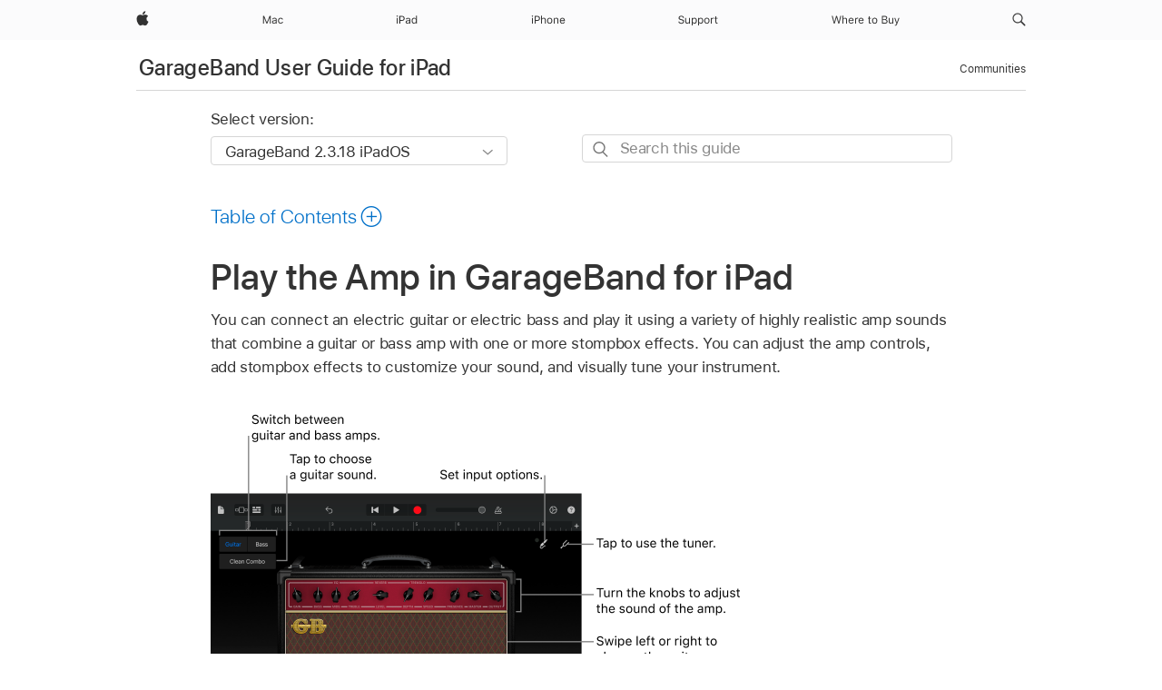

--- FILE ---
content_type: text/html;charset=utf-8
request_url: https://support.apple.com/en-mk/guide/garageband-ipad/chs39281180/ipados
body_size: 23179
content:

    
<!DOCTYPE html>
<html lang="en" prefix="og: http://ogp.me/ns#" dir=ltr>

<head>
	<meta name="viewport" content="width=device-width, initial-scale=1" />
	<meta http-equiv="content-type" content="text/html; charset=UTF-8" />
	<title lang="en">Play the Amp in GarageBand for iPad - Apple Support (MK)</title>
	<link rel="dns-prefetch" href="https://www.apple.com/" />
	<link rel="preconnect" href="https://www.apple.com/" crossorigin />
	<link rel="canonical" href="https://support.apple.com/en-mk/guide/garageband-ipad/chs39281180/ipados" />
	<link rel="apple-touch-icon" href="/favicon.ico">
    <link rel="icon" type="image/png" href="/favicon.ico">
	
	
		<meta name="description" content="Connect an electric guitar or bass to GarageBand for iPad, and play it using realistic amp sounds and stompbox effects." />
		<meta property="og:url" content="https://support.apple.com/en-mk/guide/garageband-ipad/chs39281180/ipados" />
		<meta property="og:title" content="Play the Amp in GarageBand for iPad" />
		<meta property="og:description" content="Connect an electric guitar or bass to GarageBand for iPad, and play it using realistic amp sounds and stompbox effects." />
		<meta property="og:site_name" content="Apple Support" />
		<meta property="og:locale" content="en_MK" />
		<meta property="og:type" content="article" />
		<meta name="ac-gn-search-field[locale]" content="en_MK" />
	

	
	
	
	
		<link rel="alternate" hreflang="en-ie" href="https://support.apple.com/en-ie/guide/garageband-ipad/chs39281180/ipados">
	
		<link rel="alternate" hreflang="ar-kw" href="https://support.apple.com/ar-kw/guide/garageband-ipad/chs39281180/ipados">
	
		<link rel="alternate" hreflang="en-il" href="https://support.apple.com/en-il/guide/garageband-ipad/chs39281180/ipados">
	
		<link rel="alternate" hreflang="ms-my" href="https://support.apple.com/ms-my/guide/garageband-ipad/chs39281180/ipados">
	
		<link rel="alternate" hreflang="en-in" href="https://support.apple.com/en-in/guide/garageband-ipad/chs39281180/ipados">
	
		<link rel="alternate" hreflang="en-ae" href="https://support.apple.com/en-ae/guide/garageband-ipad/chs39281180/ipados">
	
		<link rel="alternate" hreflang="en-za" href="https://support.apple.com/en-za/guide/garageband-ipad/chs39281180/ipados">
	
		<link rel="alternate" hreflang="ta-in" href="https://support.apple.com/ta-in/guide/garageband-ipad/chs39281180/ipados">
	
		<link rel="alternate" hreflang="no-no" href="https://support.apple.com/no-no/guide/garageband-ipad/chs39281180/ipados">
	
		<link rel="alternate" hreflang="en-al" href="https://support.apple.com/en-al/guide/garageband-ipad/chs39281180/ipados">
	
		<link rel="alternate" hreflang="en-is" href="https://support.apple.com/en-is/guide/garageband-ipad/chs39281180/ipados">
	
		<link rel="alternate" hreflang="el-gr" href="https://support.apple.com/el-gr/guide/garageband-ipad/chs39281180/ipados">
	
		<link rel="alternate" hreflang="en-am" href="https://support.apple.com/en-am/guide/garageband-ipad/chs39281180/ipados">
	
		<link rel="alternate" hreflang="nl-nl" href="https://support.apple.com/nl-nl/guide/garageband-ipad/chs39281180/ipados">
	
		<link rel="alternate" hreflang="en-au" href="https://support.apple.com/en-au/guide/garageband-ipad/chs39281180/ipados">
	
		<link rel="alternate" hreflang="he-il" href="https://support.apple.com/he-il/guide/garageband-ipad/chs39281180/ipados">
	
		<link rel="alternate" hreflang="en-az" href="https://support.apple.com/en-az/guide/garageband-ipad/chs39281180/ipados">
	
		<link rel="alternate" hreflang="or-in" href="https://support.apple.com/or-in/guide/garageband-ipad/chs39281180/ipados">
	
		<link rel="alternate" hreflang="hu-hu" href="https://support.apple.com/hu-hu/guide/garageband-ipad/chs39281180/ipados">
	
		<link rel="alternate" hreflang="ml-in" href="https://support.apple.com/ml-in/guide/garageband-ipad/chs39281180/ipados">
	
		<link rel="alternate" hreflang="en-jo" href="https://support.apple.com/en-jo/guide/garageband-ipad/chs39281180/ipados">
	
		<link rel="alternate" hreflang="en-bh" href="https://support.apple.com/en-bh/guide/garageband-ipad/chs39281180/ipados">
	
		<link rel="alternate" hreflang="es-cl" href="https://support.apple.com/es-cl/guide/garageband-ipad/chs39281180/ipados">
	
		<link rel="alternate" hreflang="fr-sn" href="https://support.apple.com/fr-sn/guide/garageband-ipad/chs39281180/ipados">
	
		<link rel="alternate" hreflang="fr-ca" href="https://support.apple.com/fr-ca/guide/garageband-ipad/chs39281180/ipados">
	
		<link rel="alternate" hreflang="es-co" href="https://support.apple.com/es-co/guide/garageband-ipad/chs39281180/ipados">
	
		<link rel="alternate" hreflang="pl-pl" href="https://support.apple.com/pl-pl/guide/garageband-ipad/chs39281180/ipados">
	
		<link rel="alternate" hreflang="en-bn" href="https://support.apple.com/en-bn/guide/garageband-ipad/chs39281180/ipados">
	
		<link rel="alternate" hreflang="pt-pt" href="https://support.apple.com/pt-pt/guide/garageband-ipad/chs39281180/ipados">
	
		<link rel="alternate" hreflang="en-sa" href="https://support.apple.com/en-sa/guide/garageband-ipad/chs39281180/ipados">
	
		<link rel="alternate" hreflang="fr-be" href="https://support.apple.com/fr-be/guide/garageband-ipad/chs39281180/ipados">
	
		<link rel="alternate" hreflang="ar-eg" href="https://support.apple.com/ar-eg/guide/garageband-ipad/chs39281180/ipados">
	
		<link rel="alternate" hreflang="en-bw" href="https://support.apple.com/en-bw/guide/garageband-ipad/chs39281180/ipados">
	
		<link rel="alternate" hreflang="en-sg" href="https://support.apple.com/en-sg/guide/garageband-ipad/chs39281180/ipados">
	
		<link rel="alternate" hreflang="en-by" href="https://support.apple.com/en-by/guide/garageband-ipad/chs39281180/ipados">
	
		<link rel="alternate" hreflang="en-ke" href="https://support.apple.com/en-ke/guide/garageband-ipad/chs39281180/ipados">
	
		<link rel="alternate" hreflang="hr-hr" href="https://support.apple.com/hr-hr/guide/garageband-ipad/chs39281180/ipados">
	
		<link rel="alternate" hreflang="en-om" href="https://support.apple.com/en-om/guide/garageband-ipad/chs39281180/ipados">
	
		<link rel="alternate" hreflang="en-ge" href="https://support.apple.com/en-ge/guide/garageband-ipad/chs39281180/ipados">
	
		<link rel="alternate" hreflang="zh-mo" href="https://support.apple.com/zh-mo/guide/garageband-ipad/chs39281180/ipados">
	
		<link rel="alternate" hreflang="de-at" href="https://support.apple.com/de-at/guide/garageband-ipad/chs39281180/ipados">
	
		<link rel="alternate" hreflang="en-gu" href="https://support.apple.com/en-gu/guide/garageband-ipad/chs39281180/ipados">
	
		<link rel="alternate" hreflang="en-gw" href="https://support.apple.com/en-gw/guide/garageband-ipad/chs39281180/ipados">
	
		<link rel="alternate" hreflang="fr-gn" href="https://support.apple.com/fr-gn/guide/garageband-ipad/chs39281180/ipados">
	
		<link rel="alternate" hreflang="fr-gq" href="https://support.apple.com/fr-gq/guide/garageband-ipad/chs39281180/ipados">
	
		<link rel="alternate" hreflang="cs-cz" href="https://support.apple.com/cs-cz/guide/garageband-ipad/chs39281180/ipados">
	
		<link rel="alternate" hreflang="en-ph" href="https://support.apple.com/en-ph/guide/garageband-ipad/chs39281180/ipados">
	
		<link rel="alternate" hreflang="zh-tw" href="https://support.apple.com/zh-tw/guide/garageband-ipad/chs39281180/ipados">
	
		<link rel="alternate" hreflang="en-hk" href="https://support.apple.com/en-hk/guide/garageband-ipad/chs39281180/ipados">
	
		<link rel="alternate" hreflang="ko-kr" href="https://support.apple.com/ko-kr/guide/garageband-ipad/chs39281180/ipados">
	
		<link rel="alternate" hreflang="sk-sk" href="https://support.apple.com/sk-sk/guide/garageband-ipad/chs39281180/ipados">
	
		<link rel="alternate" hreflang="ru-ru" href="https://support.apple.com/ru-ru/guide/garageband-ipad/chs39281180/ipados">
	
		<link rel="alternate" hreflang="ar-om" href="https://support.apple.com/ar-om/guide/garageband-ipad/chs39281180/ipados">
	
		<link rel="alternate" hreflang="en-qa" href="https://support.apple.com/en-qa/guide/garageband-ipad/chs39281180/ipados">
	
		<link rel="alternate" hreflang="sv-se" href="https://support.apple.com/sv-se/guide/garageband-ipad/chs39281180/ipados">
	
		<link rel="alternate" hreflang="mr-in" href="https://support.apple.com/mr-in/guide/garageband-ipad/chs39281180/ipados">
	
		<link rel="alternate" hreflang="da-dk" href="https://support.apple.com/da-dk/guide/garageband-ipad/chs39281180/ipados">
	
		<link rel="alternate" hreflang="uk-ua" href="https://support.apple.com/uk-ua/guide/garageband-ipad/chs39281180/ipados">
	
		<link rel="alternate" hreflang="en-us" href="https://support.apple.com/guide/garageband-ipad/chs39281180/ipados">
	
		<link rel="alternate" hreflang="en-mk" href="https://support.apple.com/en-mk/guide/garageband-ipad/chs39281180/ipados">
	
		<link rel="alternate" hreflang="en-mn" href="https://support.apple.com/en-mn/guide/garageband-ipad/chs39281180/ipados">
	
		<link rel="alternate" hreflang="gu-in" href="https://support.apple.com/gu-in/guide/garageband-ipad/chs39281180/ipados">
	
		<link rel="alternate" hreflang="en-eg" href="https://support.apple.com/en-eg/guide/garageband-ipad/chs39281180/ipados">
	
		<link rel="alternate" hreflang="en-mo" href="https://support.apple.com/en-mo/guide/garageband-ipad/chs39281180/ipados">
	
		<link rel="alternate" hreflang="en-uz" href="https://support.apple.com/en-uz/guide/garageband-ipad/chs39281180/ipados">
	
		<link rel="alternate" hreflang="fr-ne" href="https://support.apple.com/fr-ne/guide/garageband-ipad/chs39281180/ipados">
	
		<link rel="alternate" hreflang="en-mt" href="https://support.apple.com/en-mt/guide/garageband-ipad/chs39281180/ipados">
	
		<link rel="alternate" hreflang="nl-be" href="https://support.apple.com/nl-be/guide/garageband-ipad/chs39281180/ipados">
	
		<link rel="alternate" hreflang="zh-cn" href="https://support.apple.com/zh-cn/guide/garageband-ipad/chs39281180/ipados">
	
		<link rel="alternate" hreflang="te-in" href="https://support.apple.com/te-in/guide/garageband-ipad/chs39281180/ipados">
	
		<link rel="alternate" hreflang="en-mz" href="https://support.apple.com/en-mz/guide/garageband-ipad/chs39281180/ipados">
	
		<link rel="alternate" hreflang="fr-ml" href="https://support.apple.com/fr-ml/guide/garageband-ipad/chs39281180/ipados">
	
		<link rel="alternate" hreflang="en-my" href="https://support.apple.com/en-my/guide/garageband-ipad/chs39281180/ipados">
	
		<link rel="alternate" hreflang="hi-in" href="https://support.apple.com/hi-in/guide/garageband-ipad/chs39281180/ipados">
	
		<link rel="alternate" hreflang="fr-mu" href="https://support.apple.com/fr-mu/guide/garageband-ipad/chs39281180/ipados">
	
		<link rel="alternate" hreflang="en-ng" href="https://support.apple.com/en-ng/guide/garageband-ipad/chs39281180/ipados">
	
		<link rel="alternate" hreflang="el-cy" href="https://support.apple.com/el-cy/guide/garageband-ipad/chs39281180/ipados">
	
		<link rel="alternate" hreflang="en-vn" href="https://support.apple.com/en-vn/guide/garageband-ipad/chs39281180/ipados">
	
		<link rel="alternate" hreflang="ja-jp" href="https://support.apple.com/ja-jp/guide/garageband-ipad/chs39281180/ipados">
	
		<link rel="alternate" hreflang="de-ch" href="https://support.apple.com/de-ch/guide/garageband-ipad/chs39281180/ipados">
	
		<link rel="alternate" hreflang="ar-qa" href="https://support.apple.com/ar-qa/guide/garageband-ipad/chs39281180/ipados">
	
		<link rel="alternate" hreflang="en-nz" href="https://support.apple.com/en-nz/guide/garageband-ipad/chs39281180/ipados">
	
		<link rel="alternate" hreflang="ro-ro" href="https://support.apple.com/ro-ro/guide/garageband-ipad/chs39281180/ipados">
	
		<link rel="alternate" hreflang="it-ch" href="https://support.apple.com/it-ch/guide/garageband-ipad/chs39281180/ipados">
	
		<link rel="alternate" hreflang="tr-tr" href="https://support.apple.com/tr-tr/guide/garageband-ipad/chs39281180/ipados">
	
		<link rel="alternate" hreflang="fr-fr" href="https://support.apple.com/fr-fr/guide/garageband-ipad/chs39281180/ipados">
	
		<link rel="alternate" hreflang="vi-vn" href="https://support.apple.com/vi-vn/guide/garageband-ipad/chs39281180/ipados">
	
		<link rel="alternate" hreflang="en-gb" href="https://support.apple.com/en-gb/guide/garageband-ipad/chs39281180/ipados">
	
		<link rel="alternate" hreflang="fi-fi" href="https://support.apple.com/fi-fi/guide/garageband-ipad/chs39281180/ipados">
	
		<link rel="alternate" hreflang="en-kg" href="https://support.apple.com/en-kg/guide/garageband-ipad/chs39281180/ipados">
	
		<link rel="alternate" hreflang="en-ca" href="https://support.apple.com/en-ca/guide/garageband-ipad/chs39281180/ipados">
	
		<link rel="alternate" hreflang="fr-tn" href="https://support.apple.com/fr-tn/guide/garageband-ipad/chs39281180/ipados">
	
		<link rel="alternate" hreflang="ar-ae" href="https://support.apple.com/ar-ae/guide/garageband-ipad/chs39281180/ipados">
	
		<link rel="alternate" hreflang="bn-in" href="https://support.apple.com/bn-in/guide/garageband-ipad/chs39281180/ipados">
	
		<link rel="alternate" hreflang="en-kw" href="https://support.apple.com/en-kw/guide/garageband-ipad/chs39281180/ipados">
	
		<link rel="alternate" hreflang="en-kz" href="https://support.apple.com/en-kz/guide/garageband-ipad/chs39281180/ipados">
	
		<link rel="alternate" hreflang="fr-cf" href="https://support.apple.com/fr-cf/guide/garageband-ipad/chs39281180/ipados">
	
		<link rel="alternate" hreflang="fr-ci" href="https://support.apple.com/fr-ci/guide/garageband-ipad/chs39281180/ipados">
	
		<link rel="alternate" hreflang="pa-in" href="https://support.apple.com/pa-in/guide/garageband-ipad/chs39281180/ipados">
	
		<link rel="alternate" hreflang="fr-ch" href="https://support.apple.com/fr-ch/guide/garageband-ipad/chs39281180/ipados">
	
		<link rel="alternate" hreflang="es-us" href="https://support.apple.com/es-us/guide/garageband-ipad/chs39281180/ipados">
	
		<link rel="alternate" hreflang="kn-in" href="https://support.apple.com/kn-in/guide/garageband-ipad/chs39281180/ipados">
	
		<link rel="alternate" hreflang="fr-cm" href="https://support.apple.com/fr-cm/guide/garageband-ipad/chs39281180/ipados">
	
		<link rel="alternate" hreflang="en-lb" href="https://support.apple.com/en-lb/guide/garageband-ipad/chs39281180/ipados">
	
		<link rel="alternate" hreflang="en-tj" href="https://support.apple.com/en-tj/guide/garageband-ipad/chs39281180/ipados">
	
		<link rel="alternate" hreflang="en-tm" href="https://support.apple.com/en-tm/guide/garageband-ipad/chs39281180/ipados">
	
		<link rel="alternate" hreflang="ar-sa" href="https://support.apple.com/ar-sa/guide/garageband-ipad/chs39281180/ipados">
	
		<link rel="alternate" hreflang="de-de" href="https://support.apple.com/de-de/guide/garageband-ipad/chs39281180/ipados">
	
		<link rel="alternate" hreflang="ca-es" href="https://support.apple.com/ca-es/guide/garageband-ipad/chs39281180/ipados">
	
		<link rel="alternate" hreflang="en-lk" href="https://support.apple.com/en-lk/guide/garageband-ipad/chs39281180/ipados">
	
		<link rel="alternate" hreflang="fr-ma" href="https://support.apple.com/fr-ma/guide/garageband-ipad/chs39281180/ipados">
	
		<link rel="alternate" hreflang="zh-hk" href="https://support.apple.com/zh-hk/guide/garageband-ipad/chs39281180/ipados">
	
		<link rel="alternate" hreflang="pt-br" href="https://support.apple.com/pt-br/guide/garageband-ipad/chs39281180/ipados">
	
		<link rel="alternate" hreflang="de-li" href="https://support.apple.com/de-li/guide/garageband-ipad/chs39281180/ipados">
	
		<link rel="alternate" hreflang="es-es" href="https://support.apple.com/es-es/guide/garageband-ipad/chs39281180/ipados">
	
		<link rel="alternate" hreflang="ar-bh" href="https://support.apple.com/ar-bh/guide/garageband-ipad/chs39281180/ipados">
	
		<link rel="alternate" hreflang="fr-mg" href="https://support.apple.com/fr-mg/guide/garageband-ipad/chs39281180/ipados">
	
		<link rel="alternate" hreflang="ar-jo" href="https://support.apple.com/ar-jo/guide/garageband-ipad/chs39281180/ipados">
	
		<link rel="alternate" hreflang="es-mx" href="https://support.apple.com/es-mx/guide/garageband-ipad/chs39281180/ipados">
	
		<link rel="alternate" hreflang="it-it" href="https://support.apple.com/it-it/guide/garageband-ipad/chs39281180/ipados">
	
		<link rel="alternate" hreflang="ur-in" href="https://support.apple.com/ur-in/guide/garageband-ipad/chs39281180/ipados">
	
		<link rel="alternate" hreflang="id-id" href="https://support.apple.com/id-id/guide/garageband-ipad/chs39281180/ipados">
	
		<link rel="alternate" hreflang="de-lu" href="https://support.apple.com/de-lu/guide/garageband-ipad/chs39281180/ipados">
	
		<link rel="alternate" hreflang="en-md" href="https://support.apple.com/en-md/guide/garageband-ipad/chs39281180/ipados">
	
		<link rel="alternate" hreflang="fr-lu" href="https://support.apple.com/fr-lu/guide/garageband-ipad/chs39281180/ipados">
	
		<link rel="alternate" hreflang="en-me" href="https://support.apple.com/en-me/guide/garageband-ipad/chs39281180/ipados">
	
		<link rel="alternate" hreflang="th-th" href="https://support.apple.com/th-th/guide/garageband-ipad/chs39281180/ipados">
	

		<link rel="preload" as="style" href="/clientside/build/apd-sasskit.built.css" onload="this.onload=null;this.rel='stylesheet'">
		<noscript>
			<link rel="stylesheet" href="/clientside/build/apd-sasskit.built.css" type="text/css" />
		</noscript>

		
			<link rel="preload" as="style" href="/clientside/build/app-apd.css" onload="this.onload=null;this.rel='stylesheet'">
			<noscript>
				<link rel="stylesheet" href="/clientside/build/app-apd.css" type="text/css" />
			</noscript>
    	

	
    <link rel="preload" as="style"
        href="//www.apple.com/wss/fonts?families=SF+Pro,v1:200,300,400,500,600|SF+Pro+Icons,v1"
        onload="this.onload=null;this.rel='stylesheet'">
    <noscript>
        <link rel="stylesheet" href="//www.apple.com/wss/fonts?families=SF+Pro,v1:200,300,400,500,600|SF+Pro+Icons,v1" type="text/css" />
    </noscript>


	<script>
 
    var _applemd = {
        page: {
            
            site_section: "kb",
            
            content_type: "bk",
            info_type: "",
            topics: "",
            in_house: "",
            locale: "en-mk",
            
                content_template: "topic",
            
            friendly_content: {
                title: `GarageBand User Guide for iPad`,
                publish_date: "11032025",
                
                    topic_id:   "CHS39281180",
                    article_id        :   "BK_7D6C9A0B7C72B989136FD8CDCD8A4DAF_CHS39281180",
                    product_version   :   "garageband-ipad, 2.3.18",
                    os_version        :   "GarageBand 2.3.18 iPadOS, 26",
                    article_version   :   "1"
                
            },
            
            
        },
        
            product: "garageband-ipad"
        
    };
    const isMobilePlayer = /iPhone|iPod|Android/i.test(navigator.userAgent);
    

</script>

	
	<script>
		var data = {	
			showHelpFulfeedBack: true,
			id: "BK_7D6C9A0B7C72B989136FD8CDCD8A4DAF_CHS39281180",
			locale: "en_US",
			podCookie: "mk~en",
			source : "",
			isSecureEnv: false,
			dtmPageSource: "topic",
			domain: "support.apple.com",
			isNeighborJsEnabled: true,
            dtmPageName: "acs.pageload"
		}
		window.appState = JSON.stringify(data);
	</script>
	 
		<script src="/clientside/build/nn.js" type="text/javascript" charset="utf-8"></script>
<script>
    
     var neighborInitData = {
        appDataSchemaVersion: '1.0.0',
        webVitalDataThrottlingPercentage: 100,
        reportThrottledWebVitalDataTypes: ['system:dom-content-loaded', 'system:load', 'system:unfocus', 'system:focus', 'system:unload', 'system:page-hide', 'system:visibility-change-visible', 'system:visibility-change-hidden', 'system:event', 'app:load', 'app:unload', 'app:event'],
        trackMarcomSearch: true,
        trackSurvey: true,
        
        endpoint: 'https://supportmetrics.apple.com/content/services/stats'
    }
</script>

	



</head>


	<body dir="ltr" data-istaskopen="false" lang="en" class="ac-gn-current-support no-js AppleTopic apd-topic" data-designversion="2" itemscope
		itemtype="https://schema.org/TechArticle">

    
	
		





		 <meta name="globalnav-store-key" content="S2A49YFKJF2JAT22K" />
<meta name="globalnav-search-field[name]" content="q" />
<meta name="globalnav-search-field[action]" content="https://support.apple.com/kb/index" />
<meta name="globalnav-search-field[src]" content="globalnav_support" />
<meta name="globalnav-search-field[type]" content="organic" />
<meta name="globalnav-search-field[page]" content="search" />
<meta name="globalnav-search-field[locale]" content="en_MK" />
<meta name="globalnav-search-field[placeholder]" content="Search Support" />
<link
  rel="stylesheet"
  type="text/css"
  href="https://www.apple.com/api-www/global-elements/global-header/v1/assets/globalheader.css"
/>
<div id="globalheader" class="globalnav-scrim globalheader-light"><aside id="globalmessage-segment" lang="en-MK" dir="ltr" class="globalmessage-segment"><ul data-strings="{}" class="globalmessage-segment-content"></ul></aside><nav id="globalnav" lang="en-MK" dir="ltr" aria-label="Global" data-analytics-element-engagement-start="globalnav:onFlyoutOpen" data-analytics-element-engagement-end="globalnav:onFlyoutClose" data-analytics-activitymap-region-id="global nav" data-analytics-region="global nav" class="globalnav no-js   "><div class="globalnav-content"><div class="globalnav-item globalnav-menuback"><button aria-label="Main menu" class="globalnav-menuback-button"><span class="globalnav-chevron-icon"><svg height="48" viewBox="0 0 9 48" width="9" xmlns="http://www.w3.org/2000/svg"><path d="m1.5618 24.0621 6.5581-6.4238c.2368-.2319.2407-.6118.0088-.8486-.2324-.2373-.6123-.2407-.8486-.0088l-7 6.8569c-.1157.1138-.1807.2695-.1802.4316.001.1621.0674.3174.1846.4297l7 6.7241c.1162.1118.2661.1675.4155.1675.1577 0 .3149-.062.4326-.1846.2295-.2388.2222-.6187-.0171-.8481z"></path></svg></span></button></div><ul id="globalnav-list" class="globalnav-list"><li data-analytics-element-engagement="globalnav hover - apple" class="
				globalnav-item
				globalnav-item-apple
				
				
			"><a href="https://www.apple.com/mk/" data-globalnav-item-name="apple" data-analytics-title="apple home" aria-label="Apple" class="globalnav-link globalnav-link-apple"><span class="globalnav-image-regular globalnav-link-image"><svg height="44" viewBox="0 0 14 44" width="14" xmlns="http://www.w3.org/2000/svg"><path d="m13.0729 17.6825a3.61 3.61 0 0 0 -1.7248 3.0365 3.5132 3.5132 0 0 0 2.1379 3.2223 8.394 8.394 0 0 1 -1.0948 2.2618c-.6816.9812-1.3943 1.9623-2.4787 1.9623s-1.3633-.63-2.613-.63c-1.2187 0-1.6525.6507-2.644.6507s-1.6834-.9089-2.4787-2.0243a9.7842 9.7842 0 0 1 -1.6628-5.2776c0-3.0984 2.014-4.7405 3.9969-4.7405 1.0535 0 1.9314.6919 2.5924.6919.63 0 1.6112-.7333 2.8092-.7333a3.7579 3.7579 0 0 1 3.1604 1.5802zm-3.7284-2.8918a3.5615 3.5615 0 0 0 .8469-2.22 1.5353 1.5353 0 0 0 -.031-.32 3.5686 3.5686 0 0 0 -2.3445 1.2084 3.4629 3.4629 0 0 0 -.8779 2.1585 1.419 1.419 0 0 0 .031.2892 1.19 1.19 0 0 0 .2169.0207 3.0935 3.0935 0 0 0 2.1586-1.1368z"></path></svg></span><span class="globalnav-image-compact globalnav-link-image"><svg height="48" viewBox="0 0 17 48" width="17" xmlns="http://www.w3.org/2000/svg"><path d="m15.5752 19.0792a4.2055 4.2055 0 0 0 -2.01 3.5376 4.0931 4.0931 0 0 0 2.4908 3.7542 9.7779 9.7779 0 0 1 -1.2755 2.6351c-.7941 1.1431-1.6244 2.2862-2.8878 2.2862s-1.5883-.734-3.0443-.734c-1.42 0-1.9252.7581-3.08.7581s-1.9611-1.0589-2.8876-2.3584a11.3987 11.3987 0 0 1 -1.9373-6.1487c0-3.61 2.3464-5.523 4.6566-5.523 1.2274 0 2.25.8062 3.02.8062.734 0 1.8771-.8543 3.2729-.8543a4.3778 4.3778 0 0 1 3.6822 1.841zm-6.8586-2.0456a1.3865 1.3865 0 0 1 -.2527-.024 1.6557 1.6557 0 0 1 -.0361-.337 4.0341 4.0341 0 0 1 1.0228-2.5148 4.1571 4.1571 0 0 1 2.7314-1.4078 1.7815 1.7815 0 0 1 .0361.373 4.1487 4.1487 0 0 1 -.9867 2.587 3.6039 3.6039 0 0 1 -2.5148 1.3236z"></path></svg></span><span class="globalnav-link-text">Apple</span></a></li><li data-topnav-flyout-item="menu" data-topnav-flyout-label="Menu" role="none" class="globalnav-item globalnav-menu"><div data-topnav-flyout="menu" class="globalnav-flyout"><div class="globalnav-menu-list"><div data-analytics-element-engagement="globalnav hover - mac" class="
				globalnav-item
				globalnav-item-mac
				globalnav-item-menu
				
			"><ul role="none" class="globalnav-submenu-trigger-group"><li class="globalnav-submenu-trigger-item"><a href="https://www.apple.com/mk/mac/" data-globalnav-item-name="mac" data-topnav-flyout-trigger-compact="true" data-analytics-title="mac" data-analytics-element-engagement="hover - mac" aria-label="Mac" class="globalnav-link globalnav-submenu-trigger-link globalnav-link-mac"><span class="globalnav-link-text-container"><span class="globalnav-image-regular globalnav-link-image"><svg height="44" viewBox="0 0 23 44" width="23" xmlns="http://www.w3.org/2000/svg"><path d="m8.1558 25.9987v-6.457h-.0703l-2.666 6.457h-.8907l-2.666-6.457h-.0703v6.457h-.9844v-8.4551h1.2246l2.8945 7.0547h.0938l2.8945-7.0547h1.2246v8.4551zm2.5166-1.7696c0-1.1309.832-1.7812 2.3027-1.8691l1.8223-.1113v-.5742c0-.7793-.4863-1.207-1.4297-1.207-.7559 0-1.2832.2871-1.4238.7852h-1.0195c.1348-1.0137 1.1309-1.6816 2.4785-1.6816 1.541 0 2.4023.791 2.4023 2.1035v4.3242h-.9609v-.9318h-.0938c-.4102.6738-1.1016 1.043-1.9453 1.043-1.2246 0-2.1328-.7266-2.1328-1.8809zm4.125-.5859v-.5801l-1.6992.1113c-.9609.0645-1.3828.3984-1.3828 1.0312 0 .6445.5449 1.0195 1.2773 1.0195 1.0371.0001 1.8047-.6796 1.8047-1.5819zm6.958-2.0273c-.1641-.627-.7207-1.1367-1.6289-1.1367-1.1367 0-1.8516.9082-1.8516 2.3379 0 1.459.7266 2.3848 1.8516 2.3848.8496 0 1.4414-.3926 1.6289-1.1074h1.0195c-.1816 1.1602-1.125 2.0156-2.6426 2.0156-1.7695 0-2.9004-1.2832-2.9004-3.293 0-1.9688 1.125-3.2461 2.8945-3.2461 1.5352 0 2.4727.9199 2.6484 2.0449z"></path></svg></span><span class="globalnav-link-text">Mac</span></span></a></li></ul></div><div data-analytics-element-engagement="globalnav hover - ipad" class="
				globalnav-item
				globalnav-item-ipad
				globalnav-item-menu
				
			"><ul role="none" class="globalnav-submenu-trigger-group"><li class="globalnav-submenu-trigger-item"><a href="https://www.apple.com/mk/ipad/" data-globalnav-item-name="ipad" data-topnav-flyout-trigger-compact="true" data-analytics-title="ipad" data-analytics-element-engagement="hover - ipad" aria-label="iPad" class="globalnav-link globalnav-submenu-trigger-link globalnav-link-ipad"><span class="globalnav-link-text-container"><span class="globalnav-image-regular globalnav-link-image"><svg height="44" viewBox="0 0 24 44" width="24" xmlns="http://www.w3.org/2000/svg"><path d="m14.9575 23.7002c0 .902-.768 1.582-1.805 1.582-.732 0-1.277-.375-1.277-1.02 0-.632.422-.966 1.383-1.031l1.699-.111zm-1.395-4.072c-1.347 0-2.343.668-2.478 1.681h1.019c.141-.498.668-.785 1.424-.785.944 0 1.43.428 1.43 1.207v.574l-1.822.112c-1.471.088-2.303.738-2.303 1.869 0 1.154.908 1.881 2.133 1.881.844 0 1.535-.369 1.945-1.043h.094v.931h.961v-4.324c0-1.312-.862-2.103-2.403-2.103zm6.769 5.575c-1.155 0-1.846-.885-1.846-2.361 0-1.471.697-2.362 1.846-2.362 1.142 0 1.857.914 1.857 2.362 0 1.459-.709 2.361-1.857 2.361zm1.834-8.027v3.503h-.088c-.358-.691-1.102-1.107-1.981-1.107-1.605 0-2.654 1.289-2.654 3.27 0 1.986 1.037 3.269 2.654 3.269.873 0 1.623-.416 2.022-1.119h.093v1.008h.961v-8.824zm-15.394 4.869h-1.863v-3.563h1.863c1.225 0 1.899.639 1.899 1.799 0 1.119-.697 1.764-1.899 1.764zm.276-4.5h-3.194v8.455h1.055v-3.018h2.127c1.588 0 2.719-1.119 2.719-2.701 0-1.611-1.108-2.736-2.707-2.736zm-6.064 8.454h1.008v-6.316h-1.008zm-.199-8.237c0-.387.316-.704.703-.704s.703.317.703.704c0 .386-.316.703-.703.703s-.703-.317-.703-.703z"></path></svg></span><span class="globalnav-link-text">iPad</span></span></a></li></ul></div><div data-analytics-element-engagement="globalnav hover - iphone" class="
				globalnav-item
				globalnav-item-iphone
				globalnav-item-menu
				
			"><ul role="none" class="globalnav-submenu-trigger-group"><li class="globalnav-submenu-trigger-item"><a href="https://www.apple.com/mk/iphone/" data-globalnav-item-name="iphone" data-topnav-flyout-trigger-compact="true" data-analytics-title="iphone" data-analytics-element-engagement="hover - iphone" aria-label="iPhone" class="globalnav-link globalnav-submenu-trigger-link globalnav-link-iphone"><span class="globalnav-link-text-container"><span class="globalnav-image-regular globalnav-link-image"><svg height="44" viewBox="0 0 38 44" width="38" xmlns="http://www.w3.org/2000/svg"><path d="m32.7129 22.3203h3.48c-.023-1.119-.691-1.857-1.693-1.857-1.008 0-1.711.738-1.787 1.857zm4.459 2.045c-.293 1.078-1.277 1.746-2.66 1.746-1.752 0-2.848-1.266-2.848-3.264 0-1.986 1.113-3.275 2.848-3.275 1.705 0 2.742 1.213 2.742 3.176v.386h-4.541v.047c.053 1.248.75 2.039 1.822 2.039.815 0 1.366-.298 1.629-.855zm-12.282-4.682h.961v.996h.094c.316-.697.932-1.107 1.898-1.107 1.418 0 2.209.838 2.209 2.338v4.09h-1.007v-3.844c0-1.137-.481-1.676-1.489-1.676s-1.658.674-1.658 1.781v3.739h-1.008zm-2.499 3.158c0-1.5-.674-2.361-1.869-2.361-1.196 0-1.87.861-1.87 2.361 0 1.495.674 2.362 1.87 2.362 1.195 0 1.869-.867 1.869-2.362zm-4.782 0c0-2.033 1.114-3.269 2.913-3.269 1.798 0 2.912 1.236 2.912 3.269 0 2.028-1.114 3.27-2.912 3.27-1.799 0-2.913-1.242-2.913-3.27zm-6.636-5.666h1.008v3.504h.093c.317-.697.979-1.107 1.946-1.107 1.336 0 2.179.855 2.179 2.338v4.09h-1.007v-3.844c0-1.119-.504-1.676-1.459-1.676-1.131 0-1.752.715-1.752 1.781v3.739h-1.008zm-6.015 4.87h1.863c1.202 0 1.899-.645 1.899-1.764 0-1.16-.674-1.799-1.899-1.799h-1.863zm2.139-4.5c1.599 0 2.707 1.125 2.707 2.736 0 1.582-1.131 2.701-2.719 2.701h-2.127v3.018h-1.055v-8.455zm-6.114 8.454h1.008v-6.316h-1.008zm-.2-8.238c0-.386.317-.703.703-.703.387 0 .704.317.704.703 0 .387-.317.704-.704.704-.386 0-.703-.317-.703-.704z"></path></svg></span><span class="globalnav-link-text">iPhone</span></span></a></li></ul></div><div data-analytics-element-engagement="globalnav hover - support" class="
				globalnav-item
				globalnav-item-support
				globalnav-item-menu
				
			"><ul role="none" class="globalnav-submenu-trigger-group"><li class="globalnav-submenu-trigger-item"><a href="https://support.apple.com/en-mk/?cid=gn-ols-home-hp-tab" data-globalnav-item-name="support" data-topnav-flyout-trigger-compact="true" data-analytics-title="support" data-analytics-element-engagement="hover - support" data-analytics-exit-link="true" aria-label="Support" class="globalnav-link globalnav-submenu-trigger-link globalnav-link-support"><span class="globalnav-link-text-container"><span class="globalnav-image-regular globalnav-link-image"><svg height="44" viewBox="0 0 44 44" width="44" xmlns="http://www.w3.org/2000/svg"><path d="m42.1206 18.0337v1.635h1.406v.844h-1.406v3.574c0 .744.281 1.06.937 1.06.182 0 .282-.006.469-.023v.849c-.199.036-.392.059-.592.059-1.3 0-1.822-.48-1.822-1.687v-3.832h-1.019v-.844h1.019v-1.635zm-6.131 1.635h.961v.937h.093c.188-.615.914-1.049 1.752-1.049.164 0 .375.012.504.03v1.008c-.082-.024-.445-.059-.644-.059-.961 0-1.659.644-1.659 1.535v3.914h-1.007zm-2.463 3.158c0-1.5-.674-2.361-1.869-2.361s-1.869.861-1.869 2.361c0 1.494.674 2.361 1.869 2.361s1.869-.867 1.869-2.361zm-4.781 0c0-2.033 1.113-3.27 2.912-3.27s2.912 1.237 2.912 3.27c0 2.027-1.113 3.27-2.912 3.27s-2.912-1.243-2.912-3.27zm-2.108 0c0-1.477-.692-2.361-1.846-2.361-1.143 0-1.863.908-1.863 2.361 0 1.447.72 2.361 1.857 2.361 1.16 0 1.852-.884 1.852-2.361zm1.043 0c0 1.975-1.049 3.27-2.655 3.27-.902 0-1.629-.393-1.974-1.061h-.094v3.059h-1.008v-8.426h.961v1.054h.094c.404-.726 1.16-1.166 2.021-1.166 1.612 0 2.655 1.284 2.655 3.27zm-8.048 0c0-1.477-.691-2.361-1.845-2.361-1.143 0-1.864.908-1.864 2.361 0 1.447.721 2.361 1.858 2.361 1.16 0 1.851-.884 1.851-2.361zm1.043 0c0 1.975-1.049 3.27-2.654 3.27-.902 0-1.629-.393-1.975-1.061h-.093v3.059h-1.008v-8.426h.961v1.054h.093c.405-.726 1.161-1.166 2.022-1.166 1.611 0 2.654 1.284 2.654 3.27zm-7.645 3.158h-.961v-.99h-.094c-.316.703-.99 1.102-1.957 1.102-1.418 0-2.156-.844-2.156-2.338v-4.09h1.008v3.844c0 1.136.422 1.664 1.43 1.664 1.113 0 1.722-.663 1.722-1.77v-3.738h1.008zm-11.69-2.209c.129.885.972 1.447 2.174 1.447 1.136 0 1.974-.615 1.974-1.453 0-.72-.527-1.177-1.693-1.47l-1.084-.282c-1.529-.386-2.192-1.078-2.192-2.279 0-1.435 1.202-2.408 2.989-2.408 1.634 0 2.853.973 2.941 2.338h-1.06c-.147-.867-.862-1.383-1.916-1.383-1.125 0-1.87.562-1.87 1.418 0 .662.463 1.043 1.629 1.342l.885.234c1.752.44 2.455 1.119 2.455 2.361 0 1.553-1.224 2.543-3.158 2.543-1.793 0-3.029-.949-3.141-2.408z"></path></svg></span><span class="globalnav-link-text">Support</span></span></a></li></ul></div><div data-analytics-element-engagement="globalnav hover - where-to-buy" class="
				globalnav-item
				globalnav-item-where-to-buy
				globalnav-item-menu
				
			"><ul role="none" class="globalnav-submenu-trigger-group"><li class="globalnav-submenu-trigger-item"><a href="https://www.apple.com/mk/buy/" data-globalnav-item-name="where-to-buy" data-topnav-flyout-trigger-compact="true" data-analytics-title="where to buy" data-analytics-element-engagement="hover - where to buy" aria-label="Where to Buy" class="globalnav-link globalnav-submenu-trigger-link globalnav-link-where-to-buy"><span class="globalnav-link-text-container"><span class="globalnav-image-regular globalnav-link-image"><svg height="44" viewBox="0 0 75 44" width="75" xmlns="http://www.w3.org/2000/svg"><path d="m69.7295 28.2349v-.861c.123.023.281.029.422.029.58 0 .896-.275 1.16-1.037l.117-.375-2.338-6.322h1.09l1.735 5.197h.093l1.729-5.197h1.072l-2.467 6.703c-.539 1.465-1.043 1.898-2.162 1.898-.135 0-.31-.012-.451-.035zm-1.646-2.25h-.96v-.99h-.094c-.317.703-.99 1.101-1.957 1.101-1.418 0-2.156-.843-2.156-2.338v-4.089h1.007v3.843c0 1.137.422 1.664 1.43 1.664 1.113 0 1.723-.662 1.723-1.769v-3.738h1.007zm-9.378-.932c1.272 0 1.94-.515 1.94-1.494 0-.978-.692-1.476-2.04-1.476h-1.986v2.97zm-2.086-3.879h1.688c1.277 0 1.927-.457 1.927-1.353 0-.861-.609-1.359-1.658-1.359h-1.957zm-1.055 4.811v-8.455h3.235c1.553 0 2.502.814 2.502 2.109 0 .879-.645 1.676-1.459 1.823v.093c1.154.147 1.887.938 1.887 2.057 0 1.488-1.067 2.373-2.866 2.373zm-6.195-3.158c0-1.5-.674-2.362-1.869-2.362-1.196 0-1.87.862-1.87 2.362 0 1.494.674 2.361 1.87 2.361 1.195 0 1.869-.867 1.869-2.361zm-4.782 0c0-2.033 1.114-3.27 2.913-3.27 1.798 0 2.912 1.237 2.912 3.27 0 2.027-1.114 3.269-2.912 3.269-1.799 0-2.913-1.242-2.913-3.269zm-2.615-4.793v1.635h1.406v.843h-1.406v3.575c0 .744.281 1.06.937 1.06.182 0 .281-.006.469-.023v.849c-.199.035-.393.059-.592.059-1.301 0-1.822-.481-1.822-1.688v-3.832h-1.02v-.843h1.02v-1.635zm-11.219 4.271h3.481c-.024-1.119-.692-1.857-1.693-1.857-1.008 0-1.711.738-1.788 1.857zm4.459 2.045c-.293 1.078-1.277 1.746-2.66 1.746-1.752 0-2.847-1.265-2.847-3.263 0-1.987 1.113-3.276 2.847-3.276 1.705 0 2.742 1.213 2.742 3.176v.387h-4.541v.047c.053 1.248.75 2.039 1.823 2.039.814 0 1.365-.299 1.629-.856zm-9.337-4.681h.961v.937h.094c.188-.615.914-1.049 1.752-1.049.164 0 .375.012.504.03v1.007c-.082-.023-.445-.058-.645-.058-.96 0-1.658.644-1.658 1.535v3.914h-1.008zm-6.122 2.636h3.481c-.024-1.119-.692-1.857-1.693-1.857-1.008 0-1.711.738-1.788 1.857zm4.459 2.045c-.293 1.078-1.277 1.746-2.66 1.746-1.752 0-2.847-1.265-2.847-3.263 0-1.987 1.113-3.276 2.847-3.276 1.705 0 2.742 1.213 2.742 3.176v.387h-4.541v.047c.053 1.248.75 2.039 1.823 2.039.814 0 1.365-.299 1.629-.856zm-12.332-7.189h1.008v3.504h.093c.317-.698.979-1.108 1.946-1.108 1.336 0 2.179.856 2.179 2.338v4.09h-1.007v-3.844c0-1.119-.504-1.676-1.459-1.676-1.131 0-1.752.715-1.752 1.782v3.738h-1.008zm-8.361 8.824h-.996l-2.303-8.455h1.102l1.681 6.873h.071l1.892-6.873h1.067l1.892 6.873h.071l1.681-6.873h1.102l-2.303 8.455h-.996l-1.945-6.674h-.071z"></path></svg></span><span class="globalnav-link-text">Where to Buy</span></span></a></li></ul></div></div></div></li><li data-topnav-flyout-label="Search apple.com" data-analytics-title="open - search field" class="globalnav-item globalnav-search"><a role="button" id="globalnav-menubutton-link-search" href="https://support.apple.com/kb/index?page=search&locale=en_MK" data-topnav-flyout-trigger-regular="true" data-topnav-flyout-trigger-compact="true" aria-label="Search apple.com" data-analytics-title="open - search field" class="globalnav-link globalnav-link-search"><span class="globalnav-image-regular"><svg xmlns="http://www.w3.org/2000/svg" width="15px" height="44px" viewBox="0 0 15 44">
<path d="M14.298,27.202l-3.87-3.87c0.701-0.929,1.122-2.081,1.122-3.332c0-3.06-2.489-5.55-5.55-5.55c-3.06,0-5.55,2.49-5.55,5.55 c0,3.061,2.49,5.55,5.55,5.55c1.251,0,2.403-0.421,3.332-1.122l3.87,3.87c0.151,0.151,0.35,0.228,0.548,0.228 s0.396-0.076,0.548-0.228C14.601,27.995,14.601,27.505,14.298,27.202z M1.55,20c0-2.454,1.997-4.45,4.45-4.45 c2.454,0,4.45,1.997,4.45,4.45S8.454,24.45,6,24.45C3.546,24.45,1.55,22.454,1.55,20z"></path>
</svg>
</span><span class="globalnav-image-compact"><svg height="48" viewBox="0 0 17 48" width="17" xmlns="http://www.w3.org/2000/svg"><path d="m16.2294 29.9556-4.1755-4.0821a6.4711 6.4711 0 1 0 -1.2839 1.2625l4.2005 4.1066a.9.9 0 1 0 1.2588-1.287zm-14.5294-8.0017a5.2455 5.2455 0 1 1 5.2455 5.2527 5.2549 5.2549 0 0 1 -5.2455-5.2527z"></path></svg></span></a><div id="globalnav-submenu-search" aria-labelledby="globalnav-menubutton-link-search" class="globalnav-flyout globalnav-submenu"><div class="globalnav-flyout-scroll-container"><div class="globalnav-flyout-content globalnav-submenu-content"><form action="https://support.apple.com/kb/index" method="get" class="globalnav-searchfield"><div class="globalnav-searchfield-wrapper"><input placeholder="Search apple.com" aria-label="Search apple.com" autocorrect="off" autocapitalize="off" autocomplete="off" spellcheck="false" class="globalnav-searchfield-input" name="q"><input id="globalnav-searchfield-src" type="hidden" name="src" value><input type="hidden" name="type" value><input type="hidden" name="page" value><input type="hidden" name="locale" value><button aria-label="Clear search" tabindex="-1" type="button" class="globalnav-searchfield-reset"><span class="globalnav-image-regular"><svg height="14" viewBox="0 0 14 14" width="14" xmlns="http://www.w3.org/2000/svg"><path d="m7 .0339a6.9661 6.9661 0 1 0 6.9661 6.9661 6.9661 6.9661 0 0 0 -6.9661-6.9661zm2.798 8.9867a.55.55 0 0 1 -.778.7774l-2.02-2.02-2.02 2.02a.55.55 0 0 1 -.7784-.7774l2.0206-2.0206-2.0204-2.02a.55.55 0 0 1 .7782-.7778l2.02 2.02 2.02-2.02a.55.55 0 0 1 .778.7778l-2.0203 2.02z"></path></svg></span><span class="globalnav-image-compact"><svg height="16" viewBox="0 0 16 16" width="16" xmlns="http://www.w3.org/2000/svg"><path d="m0 8a8.0474 8.0474 0 0 1 7.9922-8 8.0609 8.0609 0 0 1 8.0078 8 8.0541 8.0541 0 0 1 -8 8 8.0541 8.0541 0 0 1 -8-8zm5.6549 3.2863 2.3373-2.353 2.3451 2.353a.6935.6935 0 0 0 .4627.1961.6662.6662 0 0 0 .6667-.6667.6777.6777 0 0 0 -.1961-.4706l-2.3451-2.3373 2.3529-2.3607a.5943.5943 0 0 0 .1961-.4549.66.66 0 0 0 -.6667-.6589.6142.6142 0 0 0 -.447.1961l-2.3686 2.3606-2.353-2.3527a.6152.6152 0 0 0 -.447-.1883.6529.6529 0 0 0 -.6667.651.6264.6264 0 0 0 .1961.4549l2.3451 2.3529-2.3451 2.353a.61.61 0 0 0 -.1961.4549.6661.6661 0 0 0 .6667.6667.6589.6589 0 0 0 .4627-.1961z" ></path></svg></span></button><button aria-label="Submit search" tabindex="-1" aria-hidden="true" type="submit" class="globalnav-searchfield-submit"><span class="globalnav-image-regular"><svg height="32" viewBox="0 0 30 32" width="30" xmlns="http://www.w3.org/2000/svg"><path d="m23.3291 23.3066-4.35-4.35c-.0105-.0105-.0247-.0136-.0355-.0235a6.8714 6.8714 0 1 0 -1.5736 1.4969c.0214.0256.03.0575.0542.0815l4.35 4.35a1.1 1.1 0 1 0 1.5557-1.5547zm-15.4507-8.582a5.6031 5.6031 0 1 1 5.603 5.61 5.613 5.613 0 0 1 -5.603-5.61z"></path></svg></span><span class="globalnav-image-compact"><svg width="38" height="40" viewBox="0 0 38 40" xmlns="http://www.w3.org/2000/svg"><path d="m28.6724 27.8633-5.07-5.07c-.0095-.0095-.0224-.0122-.032-.0213a7.9967 7.9967 0 1 0 -1.8711 1.7625c.0254.03.0357.0681.0642.0967l5.07 5.07a1.3 1.3 0 0 0 1.8389-1.8379zm-18.0035-10.0033a6.5447 6.5447 0 1 1 6.545 6.5449 6.5518 6.5518 0 0 1 -6.545-6.5449z"></path></svg></span></button></div><div role="status" aria-live="polite" data-topnav-searchresults-label="total results" class="globalnav-searchresults-count"></div></form><div class="globalnav-searchresults"></div></div></div></div></li></ul><div class="globalnav-menutrigger"><button id="globalnav-menutrigger-button" aria-controls="globalnav-list" aria-label="Menu" data-topnav-menu-label-open="Menu" data-topnav-menu-label-close="Close" data-topnav-flyout-trigger-compact="menu" class="globalnav-menutrigger-button"><svg width="18" height="18" viewBox="0 0 18 18"><polyline id="globalnav-menutrigger-bread-bottom" fill="none" stroke="currentColor" stroke-width="1.2" stroke-linecap="round" stroke-linejoin="round" points="2 12, 16 12" class="globalnav-menutrigger-bread globalnav-menutrigger-bread-bottom"><animate id="globalnav-anim-menutrigger-bread-bottom-open" attributeName="points" keyTimes="0;0.5;1" dur="0.24s" begin="indefinite" fill="freeze" calcMode="spline" keySplines="0.42, 0, 1, 1;0, 0, 0.58, 1" values=" 2 12, 16 12; 2 9, 16 9; 3.5 15, 15 3.5"></animate><animate id="globalnav-anim-menutrigger-bread-bottom-close" attributeName="points" keyTimes="0;0.5;1" dur="0.24s" begin="indefinite" fill="freeze" calcMode="spline" keySplines="0.42, 0, 1, 1;0, 0, 0.58, 1" values=" 3.5 15, 15 3.5; 2 9, 16 9; 2 12, 16 12"></animate></polyline><polyline id="globalnav-menutrigger-bread-top" fill="none" stroke="currentColor" stroke-width="1.2" stroke-linecap="round" stroke-linejoin="round" points="2 5, 16 5" class="globalnav-menutrigger-bread globalnav-menutrigger-bread-top"><animate id="globalnav-anim-menutrigger-bread-top-open" attributeName="points" keyTimes="0;0.5;1" dur="0.24s" begin="indefinite" fill="freeze" calcMode="spline" keySplines="0.42, 0, 1, 1;0, 0, 0.58, 1" values=" 2 5, 16 5; 2 9, 16 9; 3.5 3.5, 15 15"></animate><animate id="globalnav-anim-menutrigger-bread-top-close" attributeName="points" keyTimes="0;0.5;1" dur="0.24s" begin="indefinite" fill="freeze" calcMode="spline" keySplines="0.42, 0, 1, 1;0, 0, 0.58, 1" values=" 3.5 3.5, 15 15; 2 9, 16 9; 2 5, 16 5"></animate></polyline></svg></button></div></div></nav><div id="globalnav-curtain" class="globalnav-curtain"></div><div id="globalnav-placeholder" class="globalnav-placeholder"></div></div><script id="__ACGH_DATA__" type="application/json">{"props":{"globalNavData":{"locale":"en_MK","ariaLabel":"Global","analyticsAttributes":[{"name":"data-analytics-activitymap-region-id","value":"global nav"},{"name":"data-analytics-region","value":"global nav"}],"links":[{"id":"6c8de98ee80e1d31f9dd6d963f0ab5f37f861c51236fb7f9dd0bfe0dc6d9d833","name":"apple","text":"Apple","url":"/mk/","ariaLabel":"Apple","submenuAriaLabel":"Apple menu","images":[{"name":"regular","assetInline":"<svg height=\"44\" viewBox=\"0 0 14 44\" width=\"14\" xmlns=\"http://www.w3.org/2000/svg\"><path d=\"m13.0729 17.6825a3.61 3.61 0 0 0 -1.7248 3.0365 3.5132 3.5132 0 0 0 2.1379 3.2223 8.394 8.394 0 0 1 -1.0948 2.2618c-.6816.9812-1.3943 1.9623-2.4787 1.9623s-1.3633-.63-2.613-.63c-1.2187 0-1.6525.6507-2.644.6507s-1.6834-.9089-2.4787-2.0243a9.7842 9.7842 0 0 1 -1.6628-5.2776c0-3.0984 2.014-4.7405 3.9969-4.7405 1.0535 0 1.9314.6919 2.5924.6919.63 0 1.6112-.7333 2.8092-.7333a3.7579 3.7579 0 0 1 3.1604 1.5802zm-3.7284-2.8918a3.5615 3.5615 0 0 0 .8469-2.22 1.5353 1.5353 0 0 0 -.031-.32 3.5686 3.5686 0 0 0 -2.3445 1.2084 3.4629 3.4629 0 0 0 -.8779 2.1585 1.419 1.419 0 0 0 .031.2892 1.19 1.19 0 0 0 .2169.0207 3.0935 3.0935 0 0 0 2.1586-1.1368z\"></path></svg>"},{"name":"compact","assetInline":"<svg height=\"48\" viewBox=\"0 0 17 48\" width=\"17\" xmlns=\"http://www.w3.org/2000/svg\"><path d=\"m15.5752 19.0792a4.2055 4.2055 0 0 0 -2.01 3.5376 4.0931 4.0931 0 0 0 2.4908 3.7542 9.7779 9.7779 0 0 1 -1.2755 2.6351c-.7941 1.1431-1.6244 2.2862-2.8878 2.2862s-1.5883-.734-3.0443-.734c-1.42 0-1.9252.7581-3.08.7581s-1.9611-1.0589-2.8876-2.3584a11.3987 11.3987 0 0 1 -1.9373-6.1487c0-3.61 2.3464-5.523 4.6566-5.523 1.2274 0 2.25.8062 3.02.8062.734 0 1.8771-.8543 3.2729-.8543a4.3778 4.3778 0 0 1 3.6822 1.841zm-6.8586-2.0456a1.3865 1.3865 0 0 1 -.2527-.024 1.6557 1.6557 0 0 1 -.0361-.337 4.0341 4.0341 0 0 1 1.0228-2.5148 4.1571 4.1571 0 0 1 2.7314-1.4078 1.7815 1.7815 0 0 1 .0361.373 4.1487 4.1487 0 0 1 -.9867 2.587 3.6039 3.6039 0 0 1 -2.5148 1.3236z\"></path></svg>"}],"analyticsAttributes":[{"name":"data-analytics-title","value":"apple home"}]},{"id":"cd09240ad427fdb69e032b3cdb839d805325cdfe6c34d6729fb5a5fb070d3495","name":"mac","text":"Mac","url":"/mk/mac/","ariaLabel":"Mac","submenuAriaLabel":"Mac menu","images":[{"name":"regular","assetInline":"<svg height=\"44\" viewBox=\"0 0 23 44\" width=\"23\" xmlns=\"http://www.w3.org/2000/svg\"><path d=\"m8.1558 25.9987v-6.457h-.0703l-2.666 6.457h-.8907l-2.666-6.457h-.0703v6.457h-.9844v-8.4551h1.2246l2.8945 7.0547h.0938l2.8945-7.0547h1.2246v8.4551zm2.5166-1.7696c0-1.1309.832-1.7812 2.3027-1.8691l1.8223-.1113v-.5742c0-.7793-.4863-1.207-1.4297-1.207-.7559 0-1.2832.2871-1.4238.7852h-1.0195c.1348-1.0137 1.1309-1.6816 2.4785-1.6816 1.541 0 2.4023.791 2.4023 2.1035v4.3242h-.9609v-.9318h-.0938c-.4102.6738-1.1016 1.043-1.9453 1.043-1.2246 0-2.1328-.7266-2.1328-1.8809zm4.125-.5859v-.5801l-1.6992.1113c-.9609.0645-1.3828.3984-1.3828 1.0312 0 .6445.5449 1.0195 1.2773 1.0195 1.0371.0001 1.8047-.6796 1.8047-1.5819zm6.958-2.0273c-.1641-.627-.7207-1.1367-1.6289-1.1367-1.1367 0-1.8516.9082-1.8516 2.3379 0 1.459.7266 2.3848 1.8516 2.3848.8496 0 1.4414-.3926 1.6289-1.1074h1.0195c-.1816 1.1602-1.125 2.0156-2.6426 2.0156-1.7695 0-2.9004-1.2832-2.9004-3.293 0-1.9688 1.125-3.2461 2.8945-3.2461 1.5352 0 2.4727.9199 2.6484 2.0449z\"></path></svg>"}],"analyticsAttributes":[{"name":"data-analytics-title","value":"mac"},{"name":"data-analytics-element-engagement","value":"hover - mac"}]},{"id":"7d1daf89d3a86785e5ee89cddde481d3479e0bce8f7fd1444a151e9e64a418b0","name":"ipad","text":"iPad","url":"/mk/ipad/","ariaLabel":"iPad","submenuAriaLabel":"iPad menu","images":[{"name":"regular","assetInline":"<svg height=\"44\" viewBox=\"0 0 24 44\" width=\"24\" xmlns=\"http://www.w3.org/2000/svg\"><path d=\"m14.9575 23.7002c0 .902-.768 1.582-1.805 1.582-.732 0-1.277-.375-1.277-1.02 0-.632.422-.966 1.383-1.031l1.699-.111zm-1.395-4.072c-1.347 0-2.343.668-2.478 1.681h1.019c.141-.498.668-.785 1.424-.785.944 0 1.43.428 1.43 1.207v.574l-1.822.112c-1.471.088-2.303.738-2.303 1.869 0 1.154.908 1.881 2.133 1.881.844 0 1.535-.369 1.945-1.043h.094v.931h.961v-4.324c0-1.312-.862-2.103-2.403-2.103zm6.769 5.575c-1.155 0-1.846-.885-1.846-2.361 0-1.471.697-2.362 1.846-2.362 1.142 0 1.857.914 1.857 2.362 0 1.459-.709 2.361-1.857 2.361zm1.834-8.027v3.503h-.088c-.358-.691-1.102-1.107-1.981-1.107-1.605 0-2.654 1.289-2.654 3.27 0 1.986 1.037 3.269 2.654 3.269.873 0 1.623-.416 2.022-1.119h.093v1.008h.961v-8.824zm-15.394 4.869h-1.863v-3.563h1.863c1.225 0 1.899.639 1.899 1.799 0 1.119-.697 1.764-1.899 1.764zm.276-4.5h-3.194v8.455h1.055v-3.018h2.127c1.588 0 2.719-1.119 2.719-2.701 0-1.611-1.108-2.736-2.707-2.736zm-6.064 8.454h1.008v-6.316h-1.008zm-.199-8.237c0-.387.316-.704.703-.704s.703.317.703.704c0 .386-.316.703-.703.703s-.703-.317-.703-.703z\"></path></svg>"}],"analyticsAttributes":[{"name":"data-analytics-title","value":"ipad"},{"name":"data-analytics-element-engagement","value":"hover - ipad"}]},{"id":"76bc99f706ad8196c43535d06a564148d618249832ad3c26911772557a68cc16","name":"iphone","text":"iPhone","url":"/mk/iphone/","ariaLabel":"iPhone","submenuAriaLabel":"iPhone menu","images":[{"name":"regular","assetInline":"<svg height=\"44\" viewBox=\"0 0 38 44\" width=\"38\" xmlns=\"http://www.w3.org/2000/svg\"><path d=\"m32.7129 22.3203h3.48c-.023-1.119-.691-1.857-1.693-1.857-1.008 0-1.711.738-1.787 1.857zm4.459 2.045c-.293 1.078-1.277 1.746-2.66 1.746-1.752 0-2.848-1.266-2.848-3.264 0-1.986 1.113-3.275 2.848-3.275 1.705 0 2.742 1.213 2.742 3.176v.386h-4.541v.047c.053 1.248.75 2.039 1.822 2.039.815 0 1.366-.298 1.629-.855zm-12.282-4.682h.961v.996h.094c.316-.697.932-1.107 1.898-1.107 1.418 0 2.209.838 2.209 2.338v4.09h-1.007v-3.844c0-1.137-.481-1.676-1.489-1.676s-1.658.674-1.658 1.781v3.739h-1.008zm-2.499 3.158c0-1.5-.674-2.361-1.869-2.361-1.196 0-1.87.861-1.87 2.361 0 1.495.674 2.362 1.87 2.362 1.195 0 1.869-.867 1.869-2.362zm-4.782 0c0-2.033 1.114-3.269 2.913-3.269 1.798 0 2.912 1.236 2.912 3.269 0 2.028-1.114 3.27-2.912 3.27-1.799 0-2.913-1.242-2.913-3.27zm-6.636-5.666h1.008v3.504h.093c.317-.697.979-1.107 1.946-1.107 1.336 0 2.179.855 2.179 2.338v4.09h-1.007v-3.844c0-1.119-.504-1.676-1.459-1.676-1.131 0-1.752.715-1.752 1.781v3.739h-1.008zm-6.015 4.87h1.863c1.202 0 1.899-.645 1.899-1.764 0-1.16-.674-1.799-1.899-1.799h-1.863zm2.139-4.5c1.599 0 2.707 1.125 2.707 2.736 0 1.582-1.131 2.701-2.719 2.701h-2.127v3.018h-1.055v-8.455zm-6.114 8.454h1.008v-6.316h-1.008zm-.2-8.238c0-.386.317-.703.703-.703.387 0 .704.317.704.703 0 .387-.317.704-.704.704-.386 0-.703-.317-.703-.704z\"></path></svg>"}],"analyticsAttributes":[{"name":"data-analytics-title","value":"iphone"},{"name":"data-analytics-element-engagement","value":"hover - iphone"}]},{"id":"b4dcaea53eef343666e4d2739f8f27188387dd91d6b266e277ec6e465d66b393","name":"support","text":"Support","url":"https://support.apple.com/en-mk/?cid=gn-ols-home-hp-tab","ariaLabel":"Support","submenuAriaLabel":"Support menu","images":[{"name":"regular","assetInline":"<svg height=\"44\" viewBox=\"0 0 44 44\" width=\"44\" xmlns=\"http://www.w3.org/2000/svg\"><path d=\"m42.1206 18.0337v1.635h1.406v.844h-1.406v3.574c0 .744.281 1.06.937 1.06.182 0 .282-.006.469-.023v.849c-.199.036-.392.059-.592.059-1.3 0-1.822-.48-1.822-1.687v-3.832h-1.019v-.844h1.019v-1.635zm-6.131 1.635h.961v.937h.093c.188-.615.914-1.049 1.752-1.049.164 0 .375.012.504.03v1.008c-.082-.024-.445-.059-.644-.059-.961 0-1.659.644-1.659 1.535v3.914h-1.007zm-2.463 3.158c0-1.5-.674-2.361-1.869-2.361s-1.869.861-1.869 2.361c0 1.494.674 2.361 1.869 2.361s1.869-.867 1.869-2.361zm-4.781 0c0-2.033 1.113-3.27 2.912-3.27s2.912 1.237 2.912 3.27c0 2.027-1.113 3.27-2.912 3.27s-2.912-1.243-2.912-3.27zm-2.108 0c0-1.477-.692-2.361-1.846-2.361-1.143 0-1.863.908-1.863 2.361 0 1.447.72 2.361 1.857 2.361 1.16 0 1.852-.884 1.852-2.361zm1.043 0c0 1.975-1.049 3.27-2.655 3.27-.902 0-1.629-.393-1.974-1.061h-.094v3.059h-1.008v-8.426h.961v1.054h.094c.404-.726 1.16-1.166 2.021-1.166 1.612 0 2.655 1.284 2.655 3.27zm-8.048 0c0-1.477-.691-2.361-1.845-2.361-1.143 0-1.864.908-1.864 2.361 0 1.447.721 2.361 1.858 2.361 1.16 0 1.851-.884 1.851-2.361zm1.043 0c0 1.975-1.049 3.27-2.654 3.27-.902 0-1.629-.393-1.975-1.061h-.093v3.059h-1.008v-8.426h.961v1.054h.093c.405-.726 1.161-1.166 2.022-1.166 1.611 0 2.654 1.284 2.654 3.27zm-7.645 3.158h-.961v-.99h-.094c-.316.703-.99 1.102-1.957 1.102-1.418 0-2.156-.844-2.156-2.338v-4.09h1.008v3.844c0 1.136.422 1.664 1.43 1.664 1.113 0 1.722-.663 1.722-1.77v-3.738h1.008zm-11.69-2.209c.129.885.972 1.447 2.174 1.447 1.136 0 1.974-.615 1.974-1.453 0-.72-.527-1.177-1.693-1.47l-1.084-.282c-1.529-.386-2.192-1.078-2.192-2.279 0-1.435 1.202-2.408 2.989-2.408 1.634 0 2.853.973 2.941 2.338h-1.06c-.147-.867-.862-1.383-1.916-1.383-1.125 0-1.87.562-1.87 1.418 0 .662.463 1.043 1.629 1.342l.885.234c1.752.44 2.455 1.119 2.455 2.361 0 1.553-1.224 2.543-3.158 2.543-1.793 0-3.029-.949-3.141-2.408z\"></path></svg>"}],"analyticsAttributes":[{"name":"data-analytics-title","value":"support"},{"name":"data-analytics-element-engagement","value":"hover - support"},{"name":"data-analytics-exit-link","value":"true"}]},{"id":"e603fda6d2e04591ff605728025b907e39356f9b3aaae88d9d43131cb7c1ae6c","name":"where-to-buy","text":"Where to Buy","url":"/mk/buy/","ariaLabel":"Where to Buy","submenuAriaLabel":"Where to Buy menu","images":[{"name":"regular","assetInline":"<svg height=\"44\" viewBox=\"0 0 75 44\" width=\"75\" xmlns=\"http://www.w3.org/2000/svg\"><path d=\"m69.7295 28.2349v-.861c.123.023.281.029.422.029.58 0 .896-.275 1.16-1.037l.117-.375-2.338-6.322h1.09l1.735 5.197h.093l1.729-5.197h1.072l-2.467 6.703c-.539 1.465-1.043 1.898-2.162 1.898-.135 0-.31-.012-.451-.035zm-1.646-2.25h-.96v-.99h-.094c-.317.703-.99 1.101-1.957 1.101-1.418 0-2.156-.843-2.156-2.338v-4.089h1.007v3.843c0 1.137.422 1.664 1.43 1.664 1.113 0 1.723-.662 1.723-1.769v-3.738h1.007zm-9.378-.932c1.272 0 1.94-.515 1.94-1.494 0-.978-.692-1.476-2.04-1.476h-1.986v2.97zm-2.086-3.879h1.688c1.277 0 1.927-.457 1.927-1.353 0-.861-.609-1.359-1.658-1.359h-1.957zm-1.055 4.811v-8.455h3.235c1.553 0 2.502.814 2.502 2.109 0 .879-.645 1.676-1.459 1.823v.093c1.154.147 1.887.938 1.887 2.057 0 1.488-1.067 2.373-2.866 2.373zm-6.195-3.158c0-1.5-.674-2.362-1.869-2.362-1.196 0-1.87.862-1.87 2.362 0 1.494.674 2.361 1.87 2.361 1.195 0 1.869-.867 1.869-2.361zm-4.782 0c0-2.033 1.114-3.27 2.913-3.27 1.798 0 2.912 1.237 2.912 3.27 0 2.027-1.114 3.269-2.912 3.269-1.799 0-2.913-1.242-2.913-3.269zm-2.615-4.793v1.635h1.406v.843h-1.406v3.575c0 .744.281 1.06.937 1.06.182 0 .281-.006.469-.023v.849c-.199.035-.393.059-.592.059-1.301 0-1.822-.481-1.822-1.688v-3.832h-1.02v-.843h1.02v-1.635zm-11.219 4.271h3.481c-.024-1.119-.692-1.857-1.693-1.857-1.008 0-1.711.738-1.788 1.857zm4.459 2.045c-.293 1.078-1.277 1.746-2.66 1.746-1.752 0-2.847-1.265-2.847-3.263 0-1.987 1.113-3.276 2.847-3.276 1.705 0 2.742 1.213 2.742 3.176v.387h-4.541v.047c.053 1.248.75 2.039 1.823 2.039.814 0 1.365-.299 1.629-.856zm-9.337-4.681h.961v.937h.094c.188-.615.914-1.049 1.752-1.049.164 0 .375.012.504.03v1.007c-.082-.023-.445-.058-.645-.058-.96 0-1.658.644-1.658 1.535v3.914h-1.008zm-6.122 2.636h3.481c-.024-1.119-.692-1.857-1.693-1.857-1.008 0-1.711.738-1.788 1.857zm4.459 2.045c-.293 1.078-1.277 1.746-2.66 1.746-1.752 0-2.847-1.265-2.847-3.263 0-1.987 1.113-3.276 2.847-3.276 1.705 0 2.742 1.213 2.742 3.176v.387h-4.541v.047c.053 1.248.75 2.039 1.823 2.039.814 0 1.365-.299 1.629-.856zm-12.332-7.189h1.008v3.504h.093c.317-.698.979-1.108 1.946-1.108 1.336 0 2.179.856 2.179 2.338v4.09h-1.007v-3.844c0-1.119-.504-1.676-1.459-1.676-1.131 0-1.752.715-1.752 1.782v3.738h-1.008zm-8.361 8.824h-.996l-2.303-8.455h1.102l1.681 6.873h.071l1.892-6.873h1.067l1.892 6.873h.071l1.681-6.873h1.102l-2.303 8.455h-.996l-1.945-6.674h-.071z\"></path></svg>"}],"analyticsAttributes":[{"name":"data-analytics-title","value":"where to buy"},{"name":"data-analytics-element-engagement","value":"hover - where to buy"}]}],"search":{"analyticsAttributes":[{"name":"data-analytics-region","value":"search"}],"open":{"url":"/mk/search","images":[{"name":"regular","assetInline":"<svg xmlns=\"http://www.w3.org/2000/svg\" width=\"15px\" height=\"44px\" viewBox=\"0 0 15 44\">\n<path d=\"M14.298,27.202l-3.87-3.87c0.701-0.929,1.122-2.081,1.122-3.332c0-3.06-2.489-5.55-5.55-5.55c-3.06,0-5.55,2.49-5.55,5.55 c0,3.061,2.49,5.55,5.55,5.55c1.251,0,2.403-0.421,3.332-1.122l3.87,3.87c0.151,0.151,0.35,0.228,0.548,0.228 s0.396-0.076,0.548-0.228C14.601,27.995,14.601,27.505,14.298,27.202z M1.55,20c0-2.454,1.997-4.45,4.45-4.45 c2.454,0,4.45,1.997,4.45,4.45S8.454,24.45,6,24.45C3.546,24.45,1.55,22.454,1.55,20z\"></path>\n</svg>\n"},{"name":"compact","assetInline":"<svg height=\"48\" viewBox=\"0 0 17 48\" width=\"17\" xmlns=\"http://www.w3.org/2000/svg\"><path d=\"m16.2294 29.9556-4.1755-4.0821a6.4711 6.4711 0 1 0 -1.2839 1.2625l4.2005 4.1066a.9.9 0 1 0 1.2588-1.287zm-14.5294-8.0017a5.2455 5.2455 0 1 1 5.2455 5.2527 5.2549 5.2549 0 0 1 -5.2455-5.2527z\"></path></svg>"}],"ariaLabel":"Search apple.com","analyticsAttributes":[{"name":"data-analytics-title","value":"open - search field"}]},"close":{"ariaLabel":"Close"},"input":{"placeholderTextRegular":"Search apple.com","placeholderTextCompact":"Search","ariaLabel":"Search apple.com"},"submit":{"images":[{"name":"regular","assetInline":"<svg height=\"32\" viewBox=\"0 0 30 32\" width=\"30\" xmlns=\"http://www.w3.org/2000/svg\"><path d=\"m23.3291 23.3066-4.35-4.35c-.0105-.0105-.0247-.0136-.0355-.0235a6.8714 6.8714 0 1 0 -1.5736 1.4969c.0214.0256.03.0575.0542.0815l4.35 4.35a1.1 1.1 0 1 0 1.5557-1.5547zm-15.4507-8.582a5.6031 5.6031 0 1 1 5.603 5.61 5.613 5.613 0 0 1 -5.603-5.61z\"></path></svg>"},{"name":"compact","assetInline":"<svg width=\"38\" height=\"40\" viewBox=\"0 0 38 40\" xmlns=\"http://www.w3.org/2000/svg\"><path d=\"m28.6724 27.8633-5.07-5.07c-.0095-.0095-.0224-.0122-.032-.0213a7.9967 7.9967 0 1 0 -1.8711 1.7625c.0254.03.0357.0681.0642.0967l5.07 5.07a1.3 1.3 0 0 0 1.8389-1.8379zm-18.0035-10.0033a6.5447 6.5447 0 1 1 6.545 6.5449 6.5518 6.5518 0 0 1 -6.545-6.5449z\"></path></svg>"}],"ariaLabel":"Submit search"},"reset":{"images":[{"name":"regular","assetInline":"<svg height=\"14\" viewBox=\"0 0 14 14\" width=\"14\" xmlns=\"http://www.w3.org/2000/svg\"><path d=\"m7 .0339a6.9661 6.9661 0 1 0 6.9661 6.9661 6.9661 6.9661 0 0 0 -6.9661-6.9661zm2.798 8.9867a.55.55 0 0 1 -.778.7774l-2.02-2.02-2.02 2.02a.55.55 0 0 1 -.7784-.7774l2.0206-2.0206-2.0204-2.02a.55.55 0 0 1 .7782-.7778l2.02 2.02 2.02-2.02a.55.55 0 0 1 .778.7778l-2.0203 2.02z\"></path></svg>"},{"name":"compact","assetInline":"<svg height=\"16\" viewBox=\"0 0 16 16\" width=\"16\" xmlns=\"http://www.w3.org/2000/svg\"><path d=\"m0 8a8.0474 8.0474 0 0 1 7.9922-8 8.0609 8.0609 0 0 1 8.0078 8 8.0541 8.0541 0 0 1 -8 8 8.0541 8.0541 0 0 1 -8-8zm5.6549 3.2863 2.3373-2.353 2.3451 2.353a.6935.6935 0 0 0 .4627.1961.6662.6662 0 0 0 .6667-.6667.6777.6777 0 0 0 -.1961-.4706l-2.3451-2.3373 2.3529-2.3607a.5943.5943 0 0 0 .1961-.4549.66.66 0 0 0 -.6667-.6589.6142.6142 0 0 0 -.447.1961l-2.3686 2.3606-2.353-2.3527a.6152.6152 0 0 0 -.447-.1883.6529.6529 0 0 0 -.6667.651.6264.6264 0 0 0 .1961.4549l2.3451 2.3529-2.3451 2.353a.61.61 0 0 0 -.1961.4549.6661.6661 0 0 0 .6667.6667.6589.6589 0 0 0 .4627-.1961z\" ></path></svg>"}],"ariaLabel":"Clear search"},"results":{"ariaLabel":"total results"},"defaultLinks":{"title":"Quick Links","images":[{"name":"regular","assetInline":"<svg height=\"16\" viewBox=\"0 0 9 16\" width=\"9\" xmlns=\"http://www.w3.org/2000/svg\"><path d=\"m8.6124 8.1035-2.99 2.99a.5.5 0 0 1 -.7071-.7071l2.1366-2.1364h-6.316a.5.5 0 0 1 0-1h6.316l-2.1368-2.1367a.5.5 0 0 1 .7071-.7071l2.99 2.99a.5.5 0 0 1 .0002.7073z\"></path></svg>"},{"name":"compact","assetInline":"<svg height=\"25\" viewBox=\"0 0 13 25\" width=\"13\" xmlns=\"http://www.w3.org/2000/svg\"><path d=\"m12.3577 13.4238-4.4444 4.4444a.6.6 0 0 1 -.8486-.8477l3.37-3.37h-9.3231a.65.65 0 0 1 0-1.3008h9.3232l-3.37-3.37a.6.6 0 0 1 .8486-.8477l4.4444 4.4444a.5989.5989 0 0 1 -.0001.8474z\"></path></svg>"}],"analyticsAttributes":[{"name":"data-analytics-region","value":"defaultlinks search"}]},"defaultLinksApiUrl":"/search-services/suggestions/defaultlinks/","suggestedLinks":{"title":"Suggested Links","images":[{"name":"regular","assetInline":"<svg height=\"16\" viewBox=\"0 0 9 16\" width=\"9\" xmlns=\"http://www.w3.org/2000/svg\"><path d=\"m8.6124 8.1035-2.99 2.99a.5.5 0 0 1 -.7071-.7071l2.1366-2.1364h-6.316a.5.5 0 0 1 0-1h6.316l-2.1368-2.1367a.5.5 0 0 1 .7071-.7071l2.99 2.99a.5.5 0 0 1 .0002.7073z\"></path></svg>"},{"name":"compact","assetInline":"<svg height=\"25\" viewBox=\"0 0 13 25\" width=\"13\" xmlns=\"http://www.w3.org/2000/svg\"><path d=\"m12.3577 13.4238-4.4444 4.4444a.6.6 0 0 1 -.8486-.8477l3.37-3.37h-9.3231a.65.65 0 0 1 0-1.3008h9.3232l-3.37-3.37a.6.6 0 0 1 .8486-.8477l4.4444 4.4444a.5989.5989 0 0 1 -.0001.8474z\"></path></svg>"}],"analyticsAttributes":[{"name":"data-analytics-region","value":"suggested links"}]},"suggestedSearches":{"title":"Suggested Searches","images":[{"name":"regular","assetInline":"<svg height=\"16\" viewBox=\"0 0 9 16\" width=\"9\" xmlns=\"http://www.w3.org/2000/svg\"><path d=\"m8.6235 11.2266-2.2141-2.2142a3.43 3.43 0 0 0 .7381-2.1124 3.469 3.469 0 1 0 -1.5315 2.8737l2.23 2.23a.55.55 0 0 0 .7773-.7773zm-7.708-4.3266a2.7659 2.7659 0 1 1 2.7657 2.766 2.7694 2.7694 0 0 1 -2.7657-2.766z\"></path></svg>"},{"name":"compact","assetInline":"<svg height=\"25\" viewBox=\"0 0 13 25\" width=\"13\" xmlns=\"http://www.w3.org/2000/svg\"><path d=\"m12.3936 17.7969-3.1231-3.1231a4.83 4.83 0 0 0 1.023-2.9541 4.89 4.89 0 1 0 -2.1806 4.059v.0006l3.1484 3.1484a.8.8 0 0 0 1.1319-1.1308zm-10.9536-6.0769a3.9768 3.9768 0 1 1 3.976 3.9773 3.981 3.981 0 0 1 -3.976-3.9773z\"></path></svg>"}],"analyticsAttributes":[{"name":"data-analytics-region","value":"suggested search"}]},"suggestionsApiUrl":"/search-services/suggestions/"},"segmentbar":{"dataStrings":{}},"menu":{"open":{"ariaLabel":"Menu"},"close":{"ariaLabel":"Close"},"back":{"ariaLabel":"Main menu","images":[{"name":"compact","assetInline":"<svg height=\"48\" viewBox=\"0 0 9 48\" width=\"9\" xmlns=\"http://www.w3.org/2000/svg\"><path d=\"m1.5618 24.0621 6.5581-6.4238c.2368-.2319.2407-.6118.0088-.8486-.2324-.2373-.6123-.2407-.8486-.0088l-7 6.8569c-.1157.1138-.1807.2695-.1802.4316.001.1621.0674.3174.1846.4297l7 6.7241c.1162.1118.2661.1675.4155.1675.1577 0 .3149-.062.4326-.1846.2295-.2388.2222-.6187-.0171-.8481z\"></path></svg>"}]}},"submenu":{"open":{"images":[{"name":"regular","assetInline":"<svg height=\"10\" viewBox=\"0 0 10 10\" width=\"10\" xmlns=\"http://www.w3.org/2000/svg\"><path d=\"m4.6725 6.635-2.655-2.667a.445.445 0 0 1 -.123-.304.4331.4331 0 0 1 .427-.439h.006a.447.447 0 0 1 .316.135l2.357 2.365 2.356-2.365a.458.458 0 0 1 .316-.135.433.433 0 0 1 .433.433v.006a.4189.4189 0 0 1 -.123.3l-2.655 2.671a.4451.4451 0 0 1 -.327.14.464.464 0 0 1 -.328-.14z\"></path></svg>"},{"name":"compact","assetInline":"<svg height=\"48\" viewBox=\"0 0 9 48\" width=\"9\" xmlns=\"http://www.w3.org/2000/svg\"><path d=\"m7.4382 24.0621-6.5581-6.4238c-.2368-.2319-.2407-.6118-.0088-.8486.2324-.2373.6123-.2407.8486-.0088l7 6.8569c.1157.1138.1807.2695.1802.4316-.001.1621-.0674.3174-.1846.4297l-7 6.7242c-.1162.1118-.2661.1675-.4155.1675-.1577 0-.3149-.062-.4326-.1846-.2295-.2388-.2222-.6187.0171-.8481l6.5537-6.2959z\"></path></svg>"}]}},"hasAbsoluteUrls":true,"hasShopRedirectUrls":false,"analyticsType":"support","storeApiKey":"","wwwDomain":"www.apple.com","textDirection":"ltr","searchUrlPath":"/mk/search","storeRootPath":"","storeUrlPath":"","submenuApiUrl":"https://www.apple.com/api-www/global-elements/global-header/v1/flyouts"},"config":{"version":"ac-globalheader-208-20250217-115458"}}}</script>
<script
  type="text/javascript"
  src="https://www.apple.com/api-www/global-elements/global-header/v1/assets/globalheader.umd.js"
></script> 
		<div id="arabic-localnav">
  <input type='checkbox' id='localnav-menustate' class='localnav-menustate' />
    <nav
      id='localnav-pattern'
      class='localnav'
      data-sticky
      aria-label='Local Navigation'
    >
      <div class='localnav-wrapper' role='presentation'>
        <div class='localnav-background'></div>
        <div class='localnav-content' role='presentation'>
            <span class='localnav-title'>
            <a
              href='https://support.apple.com/en-mk/guide/garageband-ipad/welcome/ipados'
              data-ss-analytics-link-component_name='support'
              data-ss-analytics-link-component_type='local nav'
              data-ss-analytics-link-text='GarageBand User Guide for iPad'
              data-ss-analytics-link-url='https://support.apple.com/en-mk/guide/garageband-ipad/welcome/ipados'
              data-ss-analytics-event='acs.link_click'
            >GarageBand User Guide for iPad</a>
          </span>
          
          <div class='localnav-menu' role='presentation'>
            <a 
              href="#localnav-menustate" role="button"
              class='localnav-menucta-anchor localnav-menucta-anchor-open'
              id='localnav-menustate-open'
            >
              <span class='localnav-menucta-anchor-label'>
              Open Menu
              </span>
            </a>
            <a 
              href='#localnav-menustate' role="button"
              class='localnav-menucta-anchor localnav-menucta-anchor-close'
              id='localnav-menustate-close'
            >
              <span class='localnav-menucta-anchor-label'>
              Close Menu
              </span>
            </a>
            <div class='localnav-menu-tray' role='presentation'>
              <ul class='localnav-menu-items'>
                <li class='localnav-menu-item'>
                  <a
                    href='https://discussions.apple.com/welcome'
                    class='localnav-menu-link'
                    data-ss-analytics-link-component_name='support'
                    data-ss-analytics-link-component_type='local nav'
                    data-ss-analytics-link-text='Communities'
                    data-ss-analytics-link-url='https://discussions.apple.com/welcome'
                    data-ss-analytics-event='acs.link_click'
                  > Communities</a>
                </li>
              </ul>
            </div>
            <div class='localnav-actions'>
              <div class='localnav-action localnav-action-menucta' aria-hidden='true'>
                <label for='localnav-menustate' class='localnav-menucta'>
                  <span class='localnav-menucta-chevron' ></span>
                </label>
              </div>
            </div>
          </div>
        </div>
      </div>
    </nav>
    <label id='localnav-curtain' class='localnav-curtain' htmlFor='localnav-menustate' ></label>
  </div>

	
	
		<div class='main' role='main' dir=ltr id="arabic">
			
				
					<section class='book topic-search'>
						
<div id='book-version' class='book-version-name'>
	<section class='nojs-version-name' id='nojs-version-name'>
		
		<div class='nojs-version-name-links'>
				<a href='https://support.apple.com/en-mk/guide/garageband-ipad/chs39281180/2.3.18/ipados/26'> GarageBand 2.3.18 iPadOS </a>
		</div>
		
		<div class='nojs-version-name-links'>
				<a href='https://support.apple.com/en-mk/guide/garageband-ipad/chs39281180/2.3.17/ipados/18.0'> GarageBand 2.3.17 iPadOS </a>
		</div>
		
		<div class='nojs-version-name-links'>
				<a href='https://support.apple.com/en-mk/guide/garageband-ipad/chs39281180/2.3.15/ipados/17.0'> GarageBand 2.3.15 iPadOS </a>
		</div>
		
		<div class='nojs-version-name-links'>
				<a href='https://support.apple.com/en-mk/guide/garageband-ipad/chs39281180/2.3.13/ipados/16.0'> GarageBand 2.3.13 iPadOS </a>
		</div>
		
		<div class='nojs-version-name-links'>
				<a href='https://support.apple.com/en-mk/guide/garageband-ipad/chs39281180/2.3.12/ipados/15.0'> GarageBand 2.3.12 iPadOS </a>
		</div>
		
		<div class='nojs-version-name-links'>
				<a href='https://support.apple.com/en-mk/guide/garageband-ipad/chs39281180/2.3.11/ipados/14.0'> GarageBand 2.3.11 iPadOS </a>
		</div>
		
		<div class='nojs-version-name-links'>
				<a href='https://support.apple.com/en-mk/guide/garageband-ipad/chs39281180/2.3.9/ipados/14.0'> GarageBand 2.3.9 iPadOS </a>
		</div>
		
		<div class='nojs-version-name-links'>
				<a href='https://support.apple.com/en-mk/guide/garageband-ipad/chs39281180/2.3.8/ipados/13.1'> GarageBand 2.3.8 iPadOS </a>
		</div>
		
	</section>

	<section class='book book-version'>
      <label class='form-block-label' for='version-dropdown'>
		  Select version:
      </label>

      <div class='form-element'>
        <select
          class='form-dropdown'
          id='version-dropdown'
          aria-describedby='helpText'
          data-ignore-tracking='true'>
          	
			  <option
					selected
					data-ss-analytics-link-component_name='version'
					data-ss-analytics-link-component_type='select'
					data-ss-analytics-event="acs.link_click"
					data-ss-analytics-link-text="GarageBand 2.3.18 iPadOS"
					data-direct-url='https://support.apple.com/en-mk/guide/garageband-ipad/chs39281180/2.3.18/ipados/26'
					data-ss-analytics-link-url='https://support.apple.com/en-mk/guide/garageband-ipad/chs39281180/2.3.18/ipados/26'
				>
					GarageBand 2.3.18 iPadOS
				</option>
		  	
			  <option
					
					data-ss-analytics-link-component_name='version'
					data-ss-analytics-link-component_type='select'
					data-ss-analytics-event="acs.link_click"
					data-ss-analytics-link-text="GarageBand 2.3.17 iPadOS"
					data-direct-url='https://support.apple.com/en-mk/guide/garageband-ipad/chs39281180/2.3.17/ipados/18.0'
					data-ss-analytics-link-url='https://support.apple.com/en-mk/guide/garageband-ipad/chs39281180/2.3.17/ipados/18.0'
				>
					GarageBand 2.3.17 iPadOS
				</option>
		  	
			  <option
					
					data-ss-analytics-link-component_name='version'
					data-ss-analytics-link-component_type='select'
					data-ss-analytics-event="acs.link_click"
					data-ss-analytics-link-text="GarageBand 2.3.15 iPadOS"
					data-direct-url='https://support.apple.com/en-mk/guide/garageband-ipad/chs39281180/2.3.15/ipados/17.0'
					data-ss-analytics-link-url='https://support.apple.com/en-mk/guide/garageband-ipad/chs39281180/2.3.15/ipados/17.0'
				>
					GarageBand 2.3.15 iPadOS
				</option>
		  	
			  <option
					
					data-ss-analytics-link-component_name='version'
					data-ss-analytics-link-component_type='select'
					data-ss-analytics-event="acs.link_click"
					data-ss-analytics-link-text="GarageBand 2.3.13 iPadOS"
					data-direct-url='https://support.apple.com/en-mk/guide/garageband-ipad/chs39281180/2.3.13/ipados/16.0'
					data-ss-analytics-link-url='https://support.apple.com/en-mk/guide/garageband-ipad/chs39281180/2.3.13/ipados/16.0'
				>
					GarageBand 2.3.13 iPadOS
				</option>
		  	
			  <option
					
					data-ss-analytics-link-component_name='version'
					data-ss-analytics-link-component_type='select'
					data-ss-analytics-event="acs.link_click"
					data-ss-analytics-link-text="GarageBand 2.3.12 iPadOS"
					data-direct-url='https://support.apple.com/en-mk/guide/garageband-ipad/chs39281180/2.3.12/ipados/15.0'
					data-ss-analytics-link-url='https://support.apple.com/en-mk/guide/garageband-ipad/chs39281180/2.3.12/ipados/15.0'
				>
					GarageBand 2.3.12 iPadOS
				</option>
		  	
			  <option
					
					data-ss-analytics-link-component_name='version'
					data-ss-analytics-link-component_type='select'
					data-ss-analytics-event="acs.link_click"
					data-ss-analytics-link-text="GarageBand 2.3.11 iPadOS"
					data-direct-url='https://support.apple.com/en-mk/guide/garageband-ipad/chs39281180/2.3.11/ipados/14.0'
					data-ss-analytics-link-url='https://support.apple.com/en-mk/guide/garageband-ipad/chs39281180/2.3.11/ipados/14.0'
				>
					GarageBand 2.3.11 iPadOS
				</option>
		  	
			  <option
					
					data-ss-analytics-link-component_name='version'
					data-ss-analytics-link-component_type='select'
					data-ss-analytics-event="acs.link_click"
					data-ss-analytics-link-text="GarageBand 2.3.9 iPadOS"
					data-direct-url='https://support.apple.com/en-mk/guide/garageband-ipad/chs39281180/2.3.9/ipados/14.0'
					data-ss-analytics-link-url='https://support.apple.com/en-mk/guide/garageband-ipad/chs39281180/2.3.9/ipados/14.0'
				>
					GarageBand 2.3.9 iPadOS
				</option>
		  	
			  <option
					
					data-ss-analytics-link-component_name='version'
					data-ss-analytics-link-component_type='select'
					data-ss-analytics-event="acs.link_click"
					data-ss-analytics-link-text="GarageBand 2.3.8 iPadOS"
					data-direct-url='https://support.apple.com/en-mk/guide/garageband-ipad/chs39281180/2.3.8/ipados/13.1'
					data-ss-analytics-link-url='https://support.apple.com/en-mk/guide/garageband-ipad/chs39281180/2.3.8/ipados/13.1'
				>
					GarageBand 2.3.8 iPadOS
				</option>
		  	
        </select>
        <span class='form-icon icon icon-chevrondown' aria-hidden='true' ></span>
      </div>
      <div id='helpText' class='none'>Modifying this control will update this page automatically</div>
    </section>

</div>


						<div id='searchBar-container'>
							<section class="as-search">
  <div class="as-search-content">
    <div class="row">
      
      <form
        action="/kb/index"
        method="get"
        id="as-search-form"
        aria-label="GarageBand User Guide for iPad"
        class="as-search-form"
        data-suggestions-endpoint="https://www.apple.com/search-services/suggestions/"
        data-no-results-hint-text="Hit enter to search"
        data-quick-links-heading="Quick Links"
        data-suggested-results-heading="Suggested Searches"
        onsubmit="return false;"
      >
      
        <input type="hidden" name="page" value="search" />
        <input type="hidden" name="src" id="src" value="support_book_topic" />
        <input
          type="hidden"
          name="locale"
          id="as-search-locale"
          value="en_MK"
        />
        
        
          <input type="hidden" name="bookid" value="7d6c9a0b7c72b989136fd8cdcd8a4daf" />
          <input type="hidden" name="rurl" value="https://support.apple.com/en-mk/guide/garageband-ipad/chs39281180/ipados" />
          <input type="hidden" name="title" value="GarageBand User Guide for iPad" />
        
        <label for="as-search-input" class="hidden">
          Search this guide
        </label>
         
          <input
                 autocomplete="off"
                 class="as-search-form-input"
                 id="as-search-input"
                 placeholder="Search this guide"
                 name="query"
                 spellcheck="false"
                 type="text"
                 value=""
         />
        <button
          class="as-search-form-submit"
          type="submit"
          aria-label="Submit Search"
        >
        </button>
        <button id="as-search-close" class="as-search-form-reset" type="reset">
          <span class="hidden">
              Clear Search
          </span>
        </button>
        
        
        </form>
      
    </div>

    <div class="row">
					<div class="as-search-suggestions " id="as-search-suggestions-wrapper" aria-expanded="false">
						<span role="status" class="hidden" aria-live="polite"></span>
						<section class="as-search-results-section as-search-results-section-quicklinks">
						<!-- handlebar template goes here-->
						</section>
						<section class="as-search-results-section-divider-space">
						<!-- handlebar template goes here-->
						</section>
						<section class=" as-search-results-section as-search-results-section-suggestions">
						<!-- handlebar template goes here-->
						</section>
						<section class="as-search-results-section-no-results">
						<!-- handlebar template goes here-->
						</section>
					</div>
				</div>
  </div>
</section>
						</div>
					</section>
				
			
			<div id="toc-section-wrapper">
				


<div id="toc-container" class="toc-container">
  
    <div class="book book-toc" id="toc-title-link">
  <a
    href="https://support.apple.com/en-mk/guide/garageband-ipad/toc"
    id="toc-link"
    class="icon icon-after icon-pluscircle toggle-toc"
    role="button"
    data-ss-analytics-link-component_name="table of contents"
    data-ss-analytics-link-component_type="toc"
    data-ss-analytics-link-text="launch=table of contents"
    data-ss-analytics-event="acs.link_click"
  >
    <span class="toc-link-text">Table of Contents</span>
  </a>
</div>
  
</div>


			</div>
            
			<div id='toc-hidden-content'>
				<div id="modal-toc-container" class="modal-content">
    <h2 id='modal-heading' class="modal-heading">GarageBand User Guide for iPad</h2>
    <ul class='toc hasIcons'>
		    

    <li>
        <a
            data-ss-analytics-link-component_name='GarageBand User Guide for iPad'
            data-ss-analytics-link-component_type='toc list'
            data-ss-analytics-link-text='Welcome'
            class='toc-item'
            data-ss-analytics-link-url='https://support.apple.com/en-mk/guide/garageband-ipad/welcome/ipados'
            data-ajax-endpoint='https://support.apple.com/en-mk/guide/garageband-ipad/welcome/ipados'
            data-ss-analytics-event="acs.link_click"
            href='https://support.apple.com/en-mk/guide/garageband-ipad/welcome/ipados'
            id='toc-item-CHS7992E5F74'
            data-tocid='CHS7992E5F74'
            
        >
            <span class='name'>Welcome</span>
        </a>
    </li>



    <li>
        <a
            data-ss-analytics-link-component_name='GarageBand User Guide for iPad'
            data-ss-analytics-link-component_type='toc list'
            data-ss-analytics-link-text='Get started'
            class='toc-item'
            data-ss-analytics-link-url='https://support.apple.com/en-mk/guide/garageband-ipad/chsff8c943/ipados'
            data-ajax-endpoint='https://support.apple.com/en-mk/guide/garageband-ipad/chsff8c943/ipados'
            data-ss-analytics-event="acs.link_click"
            href='https://support.apple.com/en-mk/guide/garageband-ipad/chsff8c943/ipados'
            id='toc-item-CHSFF8C943'
            data-tocid='CHSFF8C943'
            
        >
            <span class='name'>Get started</span>
        </a>
    </li>



    <li>
        <button
        class='section'
        data-ss-analytics-link-component_name='GarageBand User Guide for iPad'
        data-ss-analytics-link-component_type='toc list'
        data-ss-analytics-link-text='Play Touch Instruments'
        data-ss-analytics-event="acs.link_click"
        
        aria-expanded='false'
        
        aria-controls='node-children-CHS392827B7'
        onClick=''
        >
            <span class='name'>Play Touch Instruments</span>
        </button>
        <ul id='node-children-CHS392827B7' class='non-leaf-node-children'>
			    

    <li>
        <a
            data-ss-analytics-link-component_name='GarageBand User Guide for iPad'
            data-ss-analytics-link-component_type='toc list'
            data-ss-analytics-link-text='Play the Keyboard'
            class='toc-item'
            data-ss-analytics-link-url='https://support.apple.com/en-mk/guide/garageband-ipad/chs39282dbe/ipados'
            data-ajax-endpoint='https://support.apple.com/en-mk/guide/garageband-ipad/chs39282dbe/ipados'
            data-ss-analytics-event="acs.link_click"
            href='https://support.apple.com/en-mk/guide/garageband-ipad/chs39282dbe/ipados'
            id='toc-item-CHS39282DBE'
            data-tocid='CHS39282DBE'
            
        >
            <span class='name'>Play the Keyboard</span>
        </a>
    </li>



    <li>
        <a
            data-ss-analytics-link-component_name='GarageBand User Guide for iPad'
            data-ss-analytics-link-component_type='toc list'
            data-ss-analytics-link-text='Use the Sampler'
            class='toc-item'
            data-ss-analytics-link-url='https://support.apple.com/en-mk/guide/garageband-ipad/chs392814a5/ipados'
            data-ajax-endpoint='https://support.apple.com/en-mk/guide/garageband-ipad/chs392814a5/ipados'
            data-ss-analytics-event="acs.link_click"
            href='https://support.apple.com/en-mk/guide/garageband-ipad/chs392814a5/ipados'
            id='toc-item-CHS392814A5'
            data-tocid='CHS392814A5'
            
        >
            <span class='name'>Use the Sampler</span>
        </a>
    </li>



    <li>
        <a
            data-ss-analytics-link-component_name='GarageBand User Guide for iPad'
            data-ss-analytics-link-component_type='toc list'
            data-ss-analytics-link-text='Play the Drums'
            class='toc-item'
            data-ss-analytics-link-url='https://support.apple.com/en-mk/guide/garageband-ipad/chs392830c2/ipados'
            data-ajax-endpoint='https://support.apple.com/en-mk/guide/garageband-ipad/chs392830c2/ipados'
            data-ss-analytics-event="acs.link_click"
            href='https://support.apple.com/en-mk/guide/garageband-ipad/chs392830c2/ipados'
            id='toc-item-CHS392830C2'
            data-tocid='CHS392830C2'
            
        >
            <span class='name'>Play the Drums</span>
        </a>
    </li>



    <li>
        <a
            data-ss-analytics-link-component_name='GarageBand User Guide for iPad'
            data-ss-analytics-link-component_type='toc list'
            data-ss-analytics-link-text='Play the Smart Drums'
            class='toc-item'
            data-ss-analytics-link-url='https://support.apple.com/en-mk/guide/garageband-ipad/chs3928318c/ipados'
            data-ajax-endpoint='https://support.apple.com/en-mk/guide/garageband-ipad/chs3928318c/ipados'
            data-ss-analytics-event="acs.link_click"
            href='https://support.apple.com/en-mk/guide/garageband-ipad/chs3928318c/ipados'
            id='toc-item-CHS3928318C'
            data-tocid='CHS3928318C'
            
        >
            <span class='name'>Play the Smart Drums</span>
        </a>
    </li>



    <li>
        <a
            data-ss-analytics-link-component_name='GarageBand User Guide for iPad'
            data-ss-analytics-link-component_type='toc list'
            data-ss-analytics-link-text='Create drum patterns with the Beat Sequencer'
            class='toc-item'
            data-ss-analytics-link-url='https://support.apple.com/en-mk/guide/garageband-ipad/chs2fd3ab74e/ipados'
            data-ajax-endpoint='https://support.apple.com/en-mk/guide/garageband-ipad/chs2fd3ab74e/ipados'
            data-ss-analytics-event="acs.link_click"
            href='https://support.apple.com/en-mk/guide/garageband-ipad/chs2fd3ab74e/ipados'
            id='toc-item-CHS2FD3AB74E'
            data-tocid='CHS2FD3AB74E'
            
        >
            <span class='name'>Create drum patterns with the Beat Sequencer</span>
        </a>
    </li>



     <li class="selected">
        <a
            data-ss-analytics-link-component_name='GarageBand User Guide for iPad'
            data-ss-analytics-link-component_type='toc list'
            data-ss-analytics-link-text='Play the Amp'
            class='toc-item'
            data-ss-analytics-link-url='https://support.apple.com/en-mk/guide/garageband-ipad/chs39281180/ipados'
            data-ajax-endpoint='https://support.apple.com/en-mk/guide/garageband-ipad/chs39281180/ipados'
            data-ss-analytics-event="acs.link_click"
            href='https://support.apple.com/en-mk/guide/garageband-ipad/chs39281180/ipados'
            id='toc-item-CHS39281180'
            data-tocid='CHS39281180'
            
                aria-current='page'
            
        >
            <span class='name'>Play the Amp</span>
        </a>
    </li>



    <li>
        <a
            data-ss-analytics-link-component_name='GarageBand User Guide for iPad'
            data-ss-analytics-link-component_type='toc list'
            data-ss-analytics-link-text='Record sounds with the Audio Recorder'
            class='toc-item'
            data-ss-analytics-link-url='https://support.apple.com/en-mk/guide/garageband-ipad/chs39283a21/ipados'
            data-ajax-endpoint='https://support.apple.com/en-mk/guide/garageband-ipad/chs39283a21/ipados'
            data-ss-analytics-event="acs.link_click"
            href='https://support.apple.com/en-mk/guide/garageband-ipad/chs39283a21/ipados'
            id='toc-item-CHS39283A21'
            data-tocid='CHS39283A21'
            
        >
            <span class='name'>Record sounds with the Audio Recorder</span>
        </a>
    </li>



    <li>
        <a
            data-ss-analytics-link-component_name='GarageBand User Guide for iPad'
            data-ss-analytics-link-component_type='toc list'
            data-ss-analytics-link-text='Play the Strings'
            class='toc-item'
            data-ss-analytics-link-url='https://support.apple.com/en-mk/guide/garageband-ipad/chsf2f99a20/ipados'
            data-ajax-endpoint='https://support.apple.com/en-mk/guide/garageband-ipad/chsf2f99a20/ipados'
            data-ss-analytics-event="acs.link_click"
            href='https://support.apple.com/en-mk/guide/garageband-ipad/chsf2f99a20/ipados'
            id='toc-item-CHSF2F99A20'
            data-tocid='CHSF2F99A20'
            
        >
            <span class='name'>Play the Strings</span>
        </a>
    </li>



    <li>
        <a
            data-ss-analytics-link-component_name='GarageBand User Guide for iPad'
            data-ss-analytics-link-component_type='toc list'
            data-ss-analytics-link-text='Play the Bass'
            class='toc-item'
            data-ss-analytics-link-url='https://support.apple.com/en-mk/guide/garageband-ipad/chs39282b52/ipados'
            data-ajax-endpoint='https://support.apple.com/en-mk/guide/garageband-ipad/chs39282b52/ipados'
            data-ss-analytics-event="acs.link_click"
            href='https://support.apple.com/en-mk/guide/garageband-ipad/chs39282b52/ipados'
            id='toc-item-CHS39282B52'
            data-tocid='CHS39282B52'
            
        >
            <span class='name'>Play the Bass</span>
        </a>
    </li>



    <li>
        <a
            data-ss-analytics-link-component_name='GarageBand User Guide for iPad'
            data-ss-analytics-link-component_type='toc list'
            data-ss-analytics-link-text='Play the Guitar'
            class='toc-item'
            data-ss-analytics-link-url='https://support.apple.com/en-mk/guide/garageband-ipad/chs39282a88/ipados'
            data-ajax-endpoint='https://support.apple.com/en-mk/guide/garageband-ipad/chs39282a88/ipados'
            data-ss-analytics-event="acs.link_click"
            href='https://support.apple.com/en-mk/guide/garageband-ipad/chs39282a88/ipados'
            id='toc-item-CHS39282A88'
            data-tocid='CHS39282A88'
            
        >
            <span class='name'>Play the Guitar</span>
        </a>
    </li>



    <li>
        <a
            data-ss-analytics-link-component_name='GarageBand User Guide for iPad'
            data-ss-analytics-link-component_type='toc list'
            data-ss-analytics-link-text='Play the Pipa'
            class='toc-item'
            data-ss-analytics-link-url='https://support.apple.com/en-mk/guide/garageband-ipad/chs91310a69f/ipados'
            data-ajax-endpoint='https://support.apple.com/en-mk/guide/garageband-ipad/chs91310a69f/ipados'
            data-ss-analytics-event="acs.link_click"
            href='https://support.apple.com/en-mk/guide/garageband-ipad/chs91310a69f/ipados'
            id='toc-item-CHS91310A69F'
            data-tocid='CHS91310A69F'
            
        >
            <span class='name'>Play the Pipa</span>
        </a>
    </li>



    <li>
        <a
            data-ss-analytics-link-component_name='GarageBand User Guide for iPad'
            data-ss-analytics-link-component_type='toc list'
            data-ss-analytics-link-text='Play the Erhu'
            class='toc-item'
            data-ss-analytics-link-url='https://support.apple.com/en-mk/guide/garageband-ipad/chsc3cf9a9aa/ipados'
            data-ajax-endpoint='https://support.apple.com/en-mk/guide/garageband-ipad/chsc3cf9a9aa/ipados'
            data-ss-analytics-event="acs.link_click"
            href='https://support.apple.com/en-mk/guide/garageband-ipad/chsc3cf9a9aa/ipados'
            id='toc-item-CHSC3CF9A9AA'
            data-tocid='CHSC3CF9A9AA'
            
        >
            <span class='name'>Play the Erhu</span>
        </a>
    </li>



    <li>
        <a
            data-ss-analytics-link-component_name='GarageBand User Guide for iPad'
            data-ss-analytics-link-component_type='toc list'
            data-ss-analytics-link-text='Play the Guzheng'
            class='toc-item'
            data-ss-analytics-link-url='https://support.apple.com/en-mk/guide/garageband-ipad/chsb600670af/ipados'
            data-ajax-endpoint='https://support.apple.com/en-mk/guide/garageband-ipad/chsb600670af/ipados'
            data-ss-analytics-event="acs.link_click"
            href='https://support.apple.com/en-mk/guide/garageband-ipad/chsb600670af/ipados'
            id='toc-item-CHSB600670AF'
            data-tocid='CHSB600670AF'
            
        >
            <span class='name'>Play the Guzheng</span>
        </a>
    </li>



    <li>
        <a
            data-ss-analytics-link-component_name='GarageBand User Guide for iPad'
            data-ss-analytics-link-component_type='toc list'
            data-ss-analytics-link-text='Play the Koto'
            class='toc-item'
            data-ss-analytics-link-url='https://support.apple.com/en-mk/guide/garageband-ipad/chsea1a060f5/ipados'
            data-ajax-endpoint='https://support.apple.com/en-mk/guide/garageband-ipad/chsea1a060f5/ipados'
            data-ss-analytics-event="acs.link_click"
            href='https://support.apple.com/en-mk/guide/garageband-ipad/chsea1a060f5/ipados'
            id='toc-item-CHSEA1A060F5'
            data-tocid='CHSEA1A060F5'
            
        >
            <span class='name'>Play the Koto</span>
        </a>
    </li>



    <li>
        <a
            data-ss-analytics-link-component_name='GarageBand User Guide for iPad'
            data-ss-analytics-link-component_type='toc list'
            data-ss-analytics-link-text='Use Drummer'
            class='toc-item'
            data-ss-analytics-link-url='https://support.apple.com/en-mk/guide/garageband-ipad/chs9692b2133/ipados'
            data-ajax-endpoint='https://support.apple.com/en-mk/guide/garageband-ipad/chs9692b2133/ipados'
            data-ss-analytics-event="acs.link_click"
            href='https://support.apple.com/en-mk/guide/garageband-ipad/chs9692b2133/ipados'
            id='toc-item-CHS9692B2133'
            data-tocid='CHS9692B2133'
            
        >
            <span class='name'>Use Drummer</span>
        </a>
    </li>



    <li>
        <a
            data-ss-analytics-link-component_name='GarageBand User Guide for iPad'
            data-ss-analytics-link-component_type='toc list'
            data-ss-analytics-link-text='Use the track controls'
            class='toc-item'
            data-ss-analytics-link-url='https://support.apple.com/en-mk/guide/garageband-ipad/chs175dc411/ipados'
            data-ajax-endpoint='https://support.apple.com/en-mk/guide/garageband-ipad/chs175dc411/ipados'
            data-ss-analytics-event="acs.link_click"
            href='https://support.apple.com/en-mk/guide/garageband-ipad/chs175dc411/ipados'
            id='toc-item-CHS175DC411'
            data-tocid='CHS175DC411'
            
        >
            <span class='name'>Use the track controls</span>
        </a>
    </li>



    <li>
        <a
            data-ss-analytics-link-component_name='GarageBand User Guide for iPad'
            data-ss-analytics-link-component_type='toc list'
            data-ss-analytics-link-text='Use effect plug-ins with Touch Instruments'
            class='toc-item'
            data-ss-analytics-link-url='https://support.apple.com/en-mk/guide/garageband-ipad/chs39d470b96/ipados'
            data-ajax-endpoint='https://support.apple.com/en-mk/guide/garageband-ipad/chs39d470b96/ipados'
            data-ss-analytics-event="acs.link_click"
            href='https://support.apple.com/en-mk/guide/garageband-ipad/chs39d470b96/ipados'
            id='toc-item-CHS39D470B96'
            data-tocid='CHS39D470B96'
            
        >
            <span class='name'>Use effect plug-ins with Touch Instruments</span>
        </a>
    </li>



    <li>
        <a
            data-ss-analytics-link-component_name='GarageBand User Guide for iPad'
            data-ss-analytics-link-component_type='toc list'
            data-ss-analytics-link-text='Save custom sounds'
            class='toc-item'
            data-ss-analytics-link-url='https://support.apple.com/en-mk/guide/garageband-ipad/chs07932d159/ipados'
            data-ajax-endpoint='https://support.apple.com/en-mk/guide/garageband-ipad/chs07932d159/ipados'
            data-ss-analytics-event="acs.link_click"
            href='https://support.apple.com/en-mk/guide/garageband-ipad/chs07932d159/ipados'
            id='toc-item-CHS07932D159'
            data-tocid='CHS07932D159'
            
        >
            <span class='name'>Save custom sounds</span>
        </a>
    </li>



    <li>
        <a
            data-ss-analytics-link-component_name='GarageBand User Guide for iPad'
            data-ss-analytics-link-component_type='toc list'
            data-ss-analytics-link-text='Add custom chords'
            class='toc-item'
            data-ss-analytics-link-url='https://support.apple.com/en-mk/guide/garageband-ipad/chsab9d1c4c/ipados'
            data-ajax-endpoint='https://support.apple.com/en-mk/guide/garageband-ipad/chsab9d1c4c/ipados'
            data-ss-analytics-event="acs.link_click"
            href='https://support.apple.com/en-mk/guide/garageband-ipad/chsab9d1c4c/ipados'
            id='toc-item-CHSAB9D1C4C'
            data-tocid='CHSAB9D1C4C'
            
        >
            <span class='name'>Add custom chords</span>
        </a>
    </li>



    <li>
        <a
            data-ss-analytics-link-component_name='GarageBand User Guide for iPad'
            data-ss-analytics-link-component_type='toc list'
            data-ss-analytics-link-text='Use a Bluetooth MIDI device with Touch Instruments'
            class='toc-item'
            data-ss-analytics-link-url='https://support.apple.com/en-mk/guide/garageband-ipad/chse356a0321/ipados'
            data-ajax-endpoint='https://support.apple.com/en-mk/guide/garageband-ipad/chse356a0321/ipados'
            data-ss-analytics-event="acs.link_click"
            href='https://support.apple.com/en-mk/guide/garageband-ipad/chse356a0321/ipados'
            id='toc-item-CHSE356A0321'
            data-tocid='CHSE356A0321'
            
        >
            <span class='name'>Use a Bluetooth MIDI device with Touch Instruments</span>
        </a>
    </li>



    <li>
        <a
            data-ss-analytics-link-component_name='GarageBand User Guide for iPad'
            data-ss-analytics-link-component_type='toc list'
            data-ss-analytics-link-text='Set the control knob orientation'
            class='toc-item'
            data-ss-analytics-link-url='https://support.apple.com/en-mk/guide/garageband-ipad/chs75fb2314/ipados'
            data-ajax-endpoint='https://support.apple.com/en-mk/guide/garageband-ipad/chs75fb2314/ipados'
            data-ss-analytics-event="acs.link_click"
            href='https://support.apple.com/en-mk/guide/garageband-ipad/chs75fb2314/ipados'
            id='toc-item-CHS75FB2314'
            data-tocid='CHS75FB2314'
            
        >
            <span class='name'>Set the control knob orientation</span>
        </a>
    </li>



    <li>
        <a
            data-ss-analytics-link-component_name='GarageBand User Guide for iPad'
            data-ss-analytics-link-component_type='toc list'
            data-ss-analytics-link-text='Use MPE controllers'
            class='toc-item'
            data-ss-analytics-link-url='https://support.apple.com/en-mk/guide/garageband-ipad/chsc2cc0d4f8/ipados'
            data-ajax-endpoint='https://support.apple.com/en-mk/guide/garageband-ipad/chsc2cc0d4f8/ipados'
            data-ss-analytics-event="acs.link_click"
            href='https://support.apple.com/en-mk/guide/garageband-ipad/chsc2cc0d4f8/ipados'
            id='toc-item-CHSC2CC0D4F8'
            data-tocid='CHSC2CC0D4F8'
            
        >
            <span class='name'>Use MPE controllers</span>
        </a>
    </li>







        </ul>
    </li>



    <li>
        <a
            data-ss-analytics-link-component_name='GarageBand User Guide for iPad'
            data-ss-analytics-link-component_type='toc list'
            data-ss-analytics-link-text='Record Touch Instruments'
            class='toc-item'
            data-ss-analytics-link-url='https://support.apple.com/en-mk/guide/garageband-ipad/chs392846e9/ipados'
            data-ajax-endpoint='https://support.apple.com/en-mk/guide/garageband-ipad/chs392846e9/ipados'
            data-ss-analytics-event="acs.link_click"
            href='https://support.apple.com/en-mk/guide/garageband-ipad/chs392846e9/ipados'
            id='toc-item-CHS392846E9'
            data-tocid='CHS392846E9'
            
        >
            <span class='name'>Record Touch Instruments</span>
        </a>
    </li>



    <li>
        <button
        class='section'
        data-ss-analytics-link-component_name='GarageBand User Guide for iPad'
        data-ss-analytics-link-component_type='toc list'
        data-ss-analytics-link-text='Use the control bar and the track headers'
        data-ss-analytics-event="acs.link_click"
        
        aria-expanded='false'
        
        aria-controls='node-children-CHSB5007FAA'
        onClick=''
        >
            <span class='name'>Use the control bar and the track headers</span>
        </button>
        <ul id='node-children-CHSB5007FAA' class='non-leaf-node-children'>
			    

    <li>
        <a
            data-ss-analytics-link-component_name='GarageBand User Guide for iPad'
            data-ss-analytics-link-component_type='toc list'
            data-ss-analytics-link-text='Use the control bar'
            class='toc-item'
            data-ss-analytics-link-url='https://support.apple.com/en-mk/guide/garageband-ipad/chs157aec9e/ipados'
            data-ajax-endpoint='https://support.apple.com/en-mk/guide/garageband-ipad/chs157aec9e/ipados'
            data-ss-analytics-event="acs.link_click"
            href='https://support.apple.com/en-mk/guide/garageband-ipad/chs157aec9e/ipados'
            id='toc-item-CHS157AEC9E'
            data-tocid='CHS157AEC9E'
            
        >
            <span class='name'>Use the control bar</span>
        </a>
    </li>



    <li>
        <a
            data-ss-analytics-link-component_name='GarageBand User Guide for iPad'
            data-ss-analytics-link-component_type='toc list'
            data-ss-analytics-link-text='Use the track headers'
            class='toc-item'
            data-ss-analytics-link-url='https://support.apple.com/en-mk/guide/garageband-ipad/chsb34b9a7c/ipados'
            data-ajax-endpoint='https://support.apple.com/en-mk/guide/garageband-ipad/chsb34b9a7c/ipados'
            data-ss-analytics-event="acs.link_click"
            href='https://support.apple.com/en-mk/guide/garageband-ipad/chsb34b9a7c/ipados'
            id='toc-item-CHSB34B9A7C'
            data-tocid='CHSB34B9A7C'
            
        >
            <span class='name'>Use the track headers</span>
        </a>
    </li>







        </ul>
    </li>



    <li>
        <button
        class='section'
        data-ss-analytics-link-component_name='GarageBand User Guide for iPad'
        data-ss-analytics-link-component_type='toc list'
        data-ss-analytics-link-text='Build a GarageBand song'
        data-ss-analytics-event="acs.link_click"
        
        aria-expanded='false'
        
        aria-controls='node-children-CHSEC12C227'
        onClick=''
        >
            <span class='name'>Build a GarageBand song</span>
        </button>
        <ul id='node-children-CHSEC12C227' class='non-leaf-node-children'>
			    

    <li>
        <a
            data-ss-analytics-link-component_name='GarageBand User Guide for iPad'
            data-ss-analytics-link-component_type='toc list'
            data-ss-analytics-link-text='Build a song in Tracks view'
            class='toc-item'
            data-ss-analytics-link-url='https://support.apple.com/en-mk/guide/garageband-ipad/chsb34b9757/ipados'
            data-ajax-endpoint='https://support.apple.com/en-mk/guide/garageband-ipad/chsb34b9757/ipados'
            data-ss-analytics-event="acs.link_click"
            href='https://support.apple.com/en-mk/guide/garageband-ipad/chsb34b9757/ipados'
            id='toc-item-CHSB34B9757'
            data-tocid='CHSB34B9757'
            
        >
            <span class='name'>Build a song in Tracks view</span>
        </a>
    </li>



    <li>
        <a
            data-ss-analytics-link-component_name='GarageBand User Guide for iPad'
            data-ss-analytics-link-component_type='toc list'
            data-ss-analytics-link-text='Create and save songs'
            class='toc-item'
            data-ss-analytics-link-url='https://support.apple.com/en-mk/guide/garageband-ipad/chseb8160b7/ipados'
            data-ajax-endpoint='https://support.apple.com/en-mk/guide/garageband-ipad/chseb8160b7/ipados'
            data-ss-analytics-event="acs.link_click"
            href='https://support.apple.com/en-mk/guide/garageband-ipad/chseb8160b7/ipados'
            id='toc-item-CHSEB8160B7'
            data-tocid='CHSEB8160B7'
            
        >
            <span class='name'>Create and save songs</span>
        </a>
    </li>



    <li>
        <a
            data-ss-analytics-link-component_name='GarageBand User Guide for iPad'
            data-ss-analytics-link-component_type='toc list'
            data-ss-analytics-link-text='Play and navigate songs'
            class='toc-item'
            data-ss-analytics-link-url='https://support.apple.com/en-mk/guide/garageband-ipad/chsb34ba051/ipados'
            data-ajax-endpoint='https://support.apple.com/en-mk/guide/garageband-ipad/chsb34ba051/ipados'
            data-ss-analytics-event="acs.link_click"
            href='https://support.apple.com/en-mk/guide/garageband-ipad/chsb34ba051/ipados'
            id='toc-item-CHSB34BA051'
            data-tocid='CHSB34BA051'
            
        >
            <span class='name'>Play and navigate songs</span>
        </a>
    </li>



    <li>
        <a
            data-ss-analytics-link-component_name='GarageBand User Guide for iPad'
            data-ss-analytics-link-component_type='toc list'
            data-ss-analytics-link-text='Change song settings'
            class='toc-item'
            data-ss-analytics-link-url='https://support.apple.com/en-mk/guide/garageband-ipad/chs2a762fad/ipados'
            data-ajax-endpoint='https://support.apple.com/en-mk/guide/garageband-ipad/chs2a762fad/ipados'
            data-ss-analytics-event="acs.link_click"
            href='https://support.apple.com/en-mk/guide/garageband-ipad/chs2a762fad/ipados'
            id='toc-item-CHS2A762FAD'
            data-tocid='CHS2A762FAD'
            
        >
            <span class='name'>Change song settings</span>
        </a>
    </li>



    <li>
        <a
            data-ss-analytics-link-component_name='GarageBand User Guide for iPad'
            data-ss-analytics-link-component_type='toc list'
            data-ss-analytics-link-text='Use the Note Pad'
            class='toc-item'
            data-ss-analytics-link-url='https://support.apple.com/en-mk/guide/garageband-ipad/chs00354ad3c/ipados'
            data-ajax-endpoint='https://support.apple.com/en-mk/guide/garageband-ipad/chs00354ad3c/ipados'
            data-ss-analytics-event="acs.link_click"
            href='https://support.apple.com/en-mk/guide/garageband-ipad/chs00354ad3c/ipados'
            id='toc-item-CHS00354AD3C'
            data-tocid='CHS00354AD3C'
            
        >
            <span class='name'>Use the Note Pad</span>
        </a>
    </li>



    <li>
        <a
            data-ss-analytics-link-component_name='GarageBand User Guide for iPad'
            data-ss-analytics-link-component_type='toc list'
            data-ss-analytics-link-text='Add Apple Loops'
            class='toc-item'
            data-ss-analytics-link-url='https://support.apple.com/en-mk/guide/garageband-ipad/chsb34bb00c/ipados'
            data-ajax-endpoint='https://support.apple.com/en-mk/guide/garageband-ipad/chsb34bb00c/ipados'
            data-ss-analytics-event="acs.link_click"
            href='https://support.apple.com/en-mk/guide/garageband-ipad/chsb34bb00c/ipados'
            id='toc-item-CHSB34BB00C'
            data-tocid='CHSB34BB00C'
            
        >
            <span class='name'>Add Apple Loops</span>
        </a>
    </li>



    <li>
        <a
            data-ss-analytics-link-component_name='GarageBand User Guide for iPad'
            data-ss-analytics-link-component_type='toc list'
            data-ss-analytics-link-text='Import audio and MIDI files'
            class='toc-item'
            data-ss-analytics-link-url='https://support.apple.com/en-mk/guide/garageband-ipad/chsab9d208e/ipados'
            data-ajax-endpoint='https://support.apple.com/en-mk/guide/garageband-ipad/chsab9d208e/ipados'
            data-ss-analytics-event="acs.link_click"
            href='https://support.apple.com/en-mk/guide/garageband-ipad/chsab9d208e/ipados'
            id='toc-item-CHSAB9D208E'
            data-tocid='CHSAB9D208E'
            
        >
            <span class='name'>Import audio and MIDI files</span>
        </a>
    </li>



    <li>
        <a
            data-ss-analytics-link-component_name='GarageBand User Guide for iPad'
            data-ss-analytics-link-component_type='toc list'
            data-ss-analytics-link-text='Import a song from the Music app'
            class='toc-item'
            data-ss-analytics-link-url='https://support.apple.com/en-mk/guide/garageband-ipad/chsb3f15dc4/ipados'
            data-ajax-endpoint='https://support.apple.com/en-mk/guide/garageband-ipad/chsb3f15dc4/ipados'
            data-ss-analytics-event="acs.link_click"
            href='https://support.apple.com/en-mk/guide/garageband-ipad/chsb3f15dc4/ipados'
            id='toc-item-CHSB3F15DC4'
            data-tocid='CHSB3F15DC4'
            
        >
            <span class='name'>Import a song from the Music app</span>
        </a>
    </li>



    <li>
        <a
            data-ss-analytics-link-component_name='GarageBand User Guide for iPad'
            data-ss-analytics-link-component_type='toc list'
            data-ss-analytics-link-text='Edit regions'
            class='toc-item'
            data-ss-analytics-link-url='https://support.apple.com/en-mk/guide/garageband-ipad/chsec12c15d/ipados'
            data-ajax-endpoint='https://support.apple.com/en-mk/guide/garageband-ipad/chsec12c15d/ipados'
            data-ss-analytics-event="acs.link_click"
            href='https://support.apple.com/en-mk/guide/garageband-ipad/chsec12c15d/ipados'
            id='toc-item-CHSEC12C15D'
            data-tocid='CHSEC12C15D'
            
        >
            <span class='name'>Edit regions</span>
        </a>
    </li>



    <li>
        <a
            data-ss-analytics-link-component_name='GarageBand User Guide for iPad'
            data-ss-analytics-link-component_type='toc list'
            data-ss-analytics-link-text='Edit notes in regions'
            class='toc-item'
            data-ss-analytics-link-url='https://support.apple.com/en-mk/guide/garageband-ipad/chsf2f99dfe/ipados'
            data-ajax-endpoint='https://support.apple.com/en-mk/guide/garageband-ipad/chsf2f99dfe/ipados'
            data-ss-analytics-event="acs.link_click"
            href='https://support.apple.com/en-mk/guide/garageband-ipad/chsf2f99dfe/ipados'
            id='toc-item-CHSF2F99DFE'
            data-tocid='CHSF2F99DFE'
            
        >
            <span class='name'>Edit notes in regions</span>
        </a>
    </li>



    <li>
        <a
            data-ss-analytics-link-component_name='GarageBand User Guide for iPad'
            data-ss-analytics-link-component_type='toc list'
            data-ss-analytics-link-text='Change region settings'
            class='toc-item'
            data-ss-analytics-link-url='https://support.apple.com/en-mk/guide/garageband-ipad/chsa95376f2d/ipados'
            data-ajax-endpoint='https://support.apple.com/en-mk/guide/garageband-ipad/chsa95376f2d/ipados'
            data-ss-analytics-event="acs.link_click"
            href='https://support.apple.com/en-mk/guide/garageband-ipad/chsa95376f2d/ipados'
            id='toc-item-CHSA95376F2D'
            data-tocid='CHSA95376F2D'
            
        >
            <span class='name'>Change region settings</span>
        </a>
    </li>



    <li>
        <a
            data-ss-analytics-link-component_name='GarageBand User Guide for iPad'
            data-ss-analytics-link-component_type='toc list'
            data-ss-analytics-link-text='Automate volume changes'
            class='toc-item'
            data-ss-analytics-link-url='https://support.apple.com/en-mk/guide/garageband-ipad/chsf716994ec/ipados'
            data-ajax-endpoint='https://support.apple.com/en-mk/guide/garageband-ipad/chsf716994ec/ipados'
            data-ss-analytics-event="acs.link_click"
            href='https://support.apple.com/en-mk/guide/garageband-ipad/chsf716994ec/ipados'
            id='toc-item-CHSF716994EC'
            data-tocid='CHSF716994EC'
            
        >
            <span class='name'>Automate volume changes</span>
        </a>
    </li>



    <li>
        <a
            data-ss-analytics-link-component_name='GarageBand User Guide for iPad'
            data-ss-analytics-link-component_type='toc list'
            data-ss-analytics-link-text='Merge tracks'
            class='toc-item'
            data-ss-analytics-link-url='https://support.apple.com/en-mk/guide/garageband-ipad/chsf2f99ce0/ipados'
            data-ajax-endpoint='https://support.apple.com/en-mk/guide/garageband-ipad/chsf2f99ce0/ipados'
            data-ss-analytics-event="acs.link_click"
            href='https://support.apple.com/en-mk/guide/garageband-ipad/chsf2f99ce0/ipados'
            id='toc-item-CHSF2F99CE0'
            data-tocid='CHSF2F99CE0'
            
        >
            <span class='name'>Merge tracks</span>
        </a>
    </li>



    <li>
        <a
            data-ss-analytics-link-component_name='GarageBand User Guide for iPad'
            data-ss-analytics-link-component_type='toc list'
            data-ss-analytics-link-text='Extend a song with song sections'
            class='toc-item'
            data-ss-analytics-link-url='https://support.apple.com/en-mk/guide/garageband-ipad/chs3c3ef5dc/ipados'
            data-ajax-endpoint='https://support.apple.com/en-mk/guide/garageband-ipad/chs3c3ef5dc/ipados'
            data-ss-analytics-event="acs.link_click"
            href='https://support.apple.com/en-mk/guide/garageband-ipad/chs3c3ef5dc/ipados'
            id='toc-item-CHS3C3EF5DC'
            data-tocid='CHS3C3EF5DC'
            
        >
            <span class='name'>Extend a song with song sections</span>
        </a>
    </li>







        </ul>
    </li>



    <li>
        <button
        class='section'
        data-ss-analytics-link-component_name='GarageBand User Guide for iPad'
        data-ss-analytics-link-component_type='toc list'
        data-ss-analytics-link-text='Use Live Loops'
        data-ss-analytics-event="acs.link_click"
        
        aria-expanded='false'
        
        aria-controls='node-children-CHS3546BC4BF'
        onClick=''
        >
            <span class='name'>Use Live Loops</span>
        </button>
        <ul id='node-children-CHS3546BC4BF' class='non-leaf-node-children'>
			    

    <li>
        <a
            data-ss-analytics-link-component_name='GarageBand User Guide for iPad'
            data-ss-analytics-link-component_type='toc list'
            data-ss-analytics-link-text='Live Loops overview'
            class='toc-item'
            data-ss-analytics-link-url='https://support.apple.com/en-mk/guide/garageband-ipad/chsca7ff9ced/ipados'
            data-ajax-endpoint='https://support.apple.com/en-mk/guide/garageband-ipad/chsca7ff9ced/ipados'
            data-ss-analytics-event="acs.link_click"
            href='https://support.apple.com/en-mk/guide/garageband-ipad/chsca7ff9ced/ipados'
            id='toc-item-CHSCA7FF9CED'
            data-tocid='CHSCA7FF9CED'
            
        >
            <span class='name'>Live Loops overview</span>
        </a>
    </li>



    <li>
        <a
            data-ss-analytics-link-component_name='GarageBand User Guide for iPad'
            data-ss-analytics-link-component_type='toc list'
            data-ss-analytics-link-text='Work in the Live Loops grid'
            class='toc-item'
            data-ss-analytics-link-url='https://support.apple.com/en-mk/guide/garageband-ipad/chsd95b06794/ipados'
            data-ajax-endpoint='https://support.apple.com/en-mk/guide/garageband-ipad/chsd95b06794/ipados'
            data-ss-analytics-event="acs.link_click"
            href='https://support.apple.com/en-mk/guide/garageband-ipad/chsd95b06794/ipados'
            id='toc-item-CHSD95B06794'
            data-tocid='CHSD95B06794'
            
        >
            <span class='name'>Work in the Live Loops grid</span>
        </a>
    </li>



    <li>
        <a
            data-ss-analytics-link-component_name='GarageBand User Guide for iPad'
            data-ss-analytics-link-component_type='toc list'
            data-ss-analytics-link-text='Play cells in the grid'
            class='toc-item'
            data-ss-analytics-link-url='https://support.apple.com/en-mk/guide/garageband-ipad/chsb722a0c39/ipados'
            data-ajax-endpoint='https://support.apple.com/en-mk/guide/garageband-ipad/chsb722a0c39/ipados'
            data-ss-analytics-event="acs.link_click"
            href='https://support.apple.com/en-mk/guide/garageband-ipad/chsb722a0c39/ipados'
            id='toc-item-CHSB722A0C39'
            data-tocid='CHSB722A0C39'
            
        >
            <span class='name'>Play cells in the grid</span>
        </a>
    </li>



    <li>
        <a
            data-ss-analytics-link-component_name='GarageBand User Guide for iPad'
            data-ss-analytics-link-component_type='toc list'
            data-ss-analytics-link-text='Edit cells'
            class='toc-item'
            data-ss-analytics-link-url='https://support.apple.com/en-mk/guide/garageband-ipad/chs75690c657/ipados'
            data-ajax-endpoint='https://support.apple.com/en-mk/guide/garageband-ipad/chs75690c657/ipados'
            data-ss-analytics-event="acs.link_click"
            href='https://support.apple.com/en-mk/guide/garageband-ipad/chs75690c657/ipados'
            id='toc-item-CHS75690C657'
            data-tocid='CHS75690C657'
            
        >
            <span class='name'>Edit cells</span>
        </a>
    </li>



    <li>
        <a
            data-ss-analytics-link-component_name='GarageBand User Guide for iPad'
            data-ss-analytics-link-component_type='toc list'
            data-ss-analytics-link-text='Choose a Touch Instrument'
            class='toc-item'
            data-ss-analytics-link-url='https://support.apple.com/en-mk/guide/garageband-ipad/chs09787693f/ipados'
            data-ajax-endpoint='https://support.apple.com/en-mk/guide/garageband-ipad/chs09787693f/ipados'
            data-ss-analytics-event="acs.link_click"
            href='https://support.apple.com/en-mk/guide/garageband-ipad/chs09787693f/ipados'
            id='toc-item-CHS09787693F'
            data-tocid='CHS09787693F'
            
        >
            <span class='name'>Choose a Touch Instrument</span>
        </a>
    </li>



    <li>
        <a
            data-ss-analytics-link-component_name='GarageBand User Guide for iPad'
            data-ss-analytics-link-component_type='toc list'
            data-ss-analytics-link-text='Record to a cell'
            class='toc-item'
            data-ss-analytics-link-url='https://support.apple.com/en-mk/guide/garageband-ipad/chsd0ccaf923/ipados'
            data-ajax-endpoint='https://support.apple.com/en-mk/guide/garageband-ipad/chsd0ccaf923/ipados'
            data-ss-analytics-event="acs.link_click"
            href='https://support.apple.com/en-mk/guide/garageband-ipad/chsd0ccaf923/ipados'
            id='toc-item-CHSD0CCAF923'
            data-tocid='CHSD0CCAF923'
            
        >
            <span class='name'>Record to a cell</span>
        </a>
    </li>



    <li>
        <a
            data-ss-analytics-link-component_name='GarageBand User Guide for iPad'
            data-ss-analytics-link-component_type='toc list'
            data-ss-analytics-link-text='Add Apple Loops and audio files'
            class='toc-item'
            data-ss-analytics-link-url='https://support.apple.com/en-mk/guide/garageband-ipad/chs371e72c01/ipados'
            data-ajax-endpoint='https://support.apple.com/en-mk/guide/garageband-ipad/chs371e72c01/ipados'
            data-ss-analytics-event="acs.link_click"
            href='https://support.apple.com/en-mk/guide/garageband-ipad/chs371e72c01/ipados'
            id='toc-item-CHS371E72C01'
            data-tocid='CHS371E72C01'
            
        >
            <span class='name'>Add Apple Loops and audio files</span>
        </a>
    </li>



    <li>
        <a
            data-ss-analytics-link-component_name='GarageBand User Guide for iPad'
            data-ss-analytics-link-component_type='toc list'
            data-ss-analytics-link-text='Add playing cells to a column'
            class='toc-item'
            data-ss-analytics-link-url='https://support.apple.com/en-mk/guide/garageband-ipad/chs5c90a5f80/ipados'
            data-ajax-endpoint='https://support.apple.com/en-mk/guide/garageband-ipad/chs5c90a5f80/ipados'
            data-ss-analytics-event="acs.link_click"
            href='https://support.apple.com/en-mk/guide/garageband-ipad/chs5c90a5f80/ipados'
            id='toc-item-CHS5C90A5F80'
            data-tocid='CHS5C90A5F80'
            
        >
            <span class='name'>Add playing cells to a column</span>
        </a>
    </li>



    <li>
        <a
            data-ss-analytics-link-component_name='GarageBand User Guide for iPad'
            data-ss-analytics-link-component_type='toc list'
            data-ss-analytics-link-text='Record a Live Loops performance'
            class='toc-item'
            data-ss-analytics-link-url='https://support.apple.com/en-mk/guide/garageband-ipad/chs02aae0e6b/ipados'
            data-ajax-endpoint='https://support.apple.com/en-mk/guide/garageband-ipad/chs02aae0e6b/ipados'
            data-ss-analytics-event="acs.link_click"
            href='https://support.apple.com/en-mk/guide/garageband-ipad/chs02aae0e6b/ipados'
            id='toc-item-CHS02AAE0E6B'
            data-tocid='CHS02AAE0E6B'
            
        >
            <span class='name'>Record a Live Loops performance</span>
        </a>
    </li>







        </ul>
    </li>



    <li>
        <a
            data-ss-analytics-link-component_name='GarageBand User Guide for iPad'
            data-ss-analytics-link-component_type='toc list'
            data-ss-analytics-link-text='Remix a song'
            class='toc-item'
            data-ss-analytics-link-url='https://support.apple.com/en-mk/guide/garageband-ipad/chsabb64c325/ipados'
            data-ajax-endpoint='https://support.apple.com/en-mk/guide/garageband-ipad/chsabb64c325/ipados'
            data-ss-analytics-event="acs.link_click"
            href='https://support.apple.com/en-mk/guide/garageband-ipad/chsabb64c325/ipados'
            id='toc-item-CHSABB64C325'
            data-tocid='CHSABB64C325'
            
        >
            <span class='name'>Remix a song</span>
        </a>
    </li>



    <li>
        <a
            data-ss-analytics-link-component_name='GarageBand User Guide for iPad'
            data-ss-analytics-link-component_type='toc list'
            data-ss-analytics-link-text='Download additional sounds and loops'
            class='toc-item'
            data-ss-analytics-link-url='https://support.apple.com/en-mk/guide/garageband-ipad/chse8f4d9c3b/ipados'
            data-ajax-endpoint='https://support.apple.com/en-mk/guide/garageband-ipad/chse8f4d9c3b/ipados'
            data-ss-analytics-event="acs.link_click"
            href='https://support.apple.com/en-mk/guide/garageband-ipad/chse8f4d9c3b/ipados'
            id='toc-item-CHSE8F4D9C3B'
            data-tocid='CHSE8F4D9C3B'
            
        >
            <span class='name'>Download additional sounds and loops</span>
        </a>
    </li>



    <li>
        <a
            data-ss-analytics-link-component_name='GarageBand User Guide for iPad'
            data-ss-analytics-link-component_type='toc list'
            data-ss-analytics-link-text='Jam with other GarageBand users'
            class='toc-item'
            data-ss-analytics-link-url='https://support.apple.com/en-mk/guide/garageband-ipad/chsf2f99ff5/ipados'
            data-ajax-endpoint='https://support.apple.com/en-mk/guide/garageband-ipad/chsf2f99ff5/ipados'
            data-ss-analytics-event="acs.link_click"
            href='https://support.apple.com/en-mk/guide/garageband-ipad/chsf2f99ff5/ipados'
            id='toc-item-CHSF2F99FF5'
            data-tocid='CHSF2F99FF5'
            
        >
            <span class='name'>Jam with other GarageBand users</span>
        </a>
    </li>



    <li>
        <a
            data-ss-analytics-link-component_name='GarageBand User Guide for iPad'
            data-ss-analytics-link-component_type='toc list'
            data-ss-analytics-link-text='Use other music apps with GarageBand'
            class='toc-item'
            data-ss-analytics-link-url='https://support.apple.com/en-mk/guide/garageband-ipad/chse67d3af5f/ipados'
            data-ajax-endpoint='https://support.apple.com/en-mk/guide/garageband-ipad/chse67d3af5f/ipados'
            data-ss-analytics-event="acs.link_click"
            href='https://support.apple.com/en-mk/guide/garageband-ipad/chse67d3af5f/ipados'
            id='toc-item-CHSE67D3AF5F'
            data-tocid='CHSE67D3AF5F'
            
        >
            <span class='name'>Use other music apps with GarageBand</span>
        </a>
    </li>



    <li>
        <a
            data-ss-analytics-link-component_name='GarageBand User Guide for iPad'
            data-ss-analytics-link-component_type='toc list'
            data-ss-analytics-link-text='Use iCloud with GarageBand'
            class='toc-item'
            data-ss-analytics-link-url='https://support.apple.com/en-mk/guide/garageband-ipad/chsdfe5c2c2/ipados'
            data-ajax-endpoint='https://support.apple.com/en-mk/guide/garageband-ipad/chsdfe5c2c2/ipados'
            data-ss-analytics-event="acs.link_click"
            href='https://support.apple.com/en-mk/guide/garageband-ipad/chsdfe5c2c2/ipados'
            id='toc-item-CHSDFE5C2C2'
            data-tocid='CHSDFE5C2C2'
            
        >
            <span class='name'>Use iCloud with GarageBand</span>
        </a>
    </li>



    <li>
        <a
            data-ss-analytics-link-component_name='GarageBand User Guide for iPad'
            data-ss-analytics-link-component_type='toc list'
            data-ss-analytics-link-text='Use Schoolwork with GarageBand'
            class='toc-item'
            data-ss-analytics-link-url='https://support.apple.com/en-mk/guide/garageband-ipad/chs15cbb48e8/ipados'
            data-ajax-endpoint='https://support.apple.com/en-mk/guide/garageband-ipad/chs15cbb48e8/ipados'
            data-ss-analytics-event="acs.link_click"
            href='https://support.apple.com/en-mk/guide/garageband-ipad/chs15cbb48e8/ipados'
            id='toc-item-CHS15CBB48E8'
            data-tocid='CHS15CBB48E8'
            
        >
            <span class='name'>Use Schoolwork with GarageBand</span>
        </a>
    </li>



    <li>
        <a
            data-ss-analytics-link-component_name='GarageBand User Guide for iPad'
            data-ss-analytics-link-component_type='toc list'
            data-ss-analytics-link-text='Share songs'
            class='toc-item'
            data-ss-analytics-link-url='https://support.apple.com/en-mk/guide/garageband-ipad/chs39284d66/ipados'
            data-ajax-endpoint='https://support.apple.com/en-mk/guide/garageband-ipad/chs39284d66/ipados'
            data-ss-analytics-event="acs.link_click"
            href='https://support.apple.com/en-mk/guide/garageband-ipad/chs39284d66/ipados'
            id='toc-item-CHS39284D66'
            data-tocid='CHS39284D66'
            
        >
            <span class='name'>Share songs</span>
        </a>
    </li>



    <li>
        <a
            data-ss-analytics-link-component_name='GarageBand User Guide for iPad'
            data-ss-analytics-link-component_type='toc list'
            data-ss-analytics-link-text='Mirror GarageBand to an Apple TV'
            class='toc-item'
            data-ss-analytics-link-url='https://support.apple.com/en-mk/guide/garageband-ipad/chs6fc18959/ipados'
            data-ajax-endpoint='https://support.apple.com/en-mk/guide/garageband-ipad/chs6fc18959/ipados'
            data-ss-analytics-event="acs.link_click"
            href='https://support.apple.com/en-mk/guide/garageband-ipad/chs6fc18959/ipados'
            id='toc-item-CHS6FC18959'
            data-tocid='CHS6FC18959'
            
        >
            <span class='name'>Mirror GarageBand to an Apple TV</span>
        </a>
    </li>



    <li>
        <button
        class='section'
        data-ss-analytics-link-component_name='GarageBand User Guide for iPad'
        data-ss-analytics-link-component_type='toc list'
        data-ss-analytics-link-text='Use VoiceOver with GarageBand'
        data-ss-analytics-event="acs.link_click"
        
        aria-expanded='false'
        
        aria-controls='node-children-CHSD6AF7A1FE'
        onClick=''
        >
            <span class='name'>Use VoiceOver with GarageBand</span>
        </button>
        <ul id='node-children-CHSD6AF7A1FE' class='non-leaf-node-children'>
			    

    <li>
        <a
            data-ss-analytics-link-component_name='GarageBand User Guide for iPad'
            data-ss-analytics-link-component_type='toc list'
            data-ss-analytics-link-text='Intro'
            class='toc-item'
            data-ss-analytics-link-url='https://support.apple.com/en-mk/guide/garageband-ipad/chs02e86a8aa/ipados'
            data-ajax-endpoint='https://support.apple.com/en-mk/guide/garageband-ipad/chs02e86a8aa/ipados'
            data-ss-analytics-event="acs.link_click"
            href='https://support.apple.com/en-mk/guide/garageband-ipad/chs02e86a8aa/ipados'
            id='toc-item-CHS02E86A8AA'
            data-tocid='CHS02E86A8AA'
            
        >
            <span class='name'>Intro</span>
        </a>
    </li>



    <li>
        <a
            data-ss-analytics-link-component_name='GarageBand User Guide for iPad'
            data-ss-analytics-link-component_type='toc list'
            data-ss-analytics-link-text='Use VoiceOver to play and record Touch Instruments'
            class='toc-item'
            data-ss-analytics-link-url='https://support.apple.com/en-mk/guide/garageband-ipad/chsf5f09c196/ipados'
            data-ajax-endpoint='https://support.apple.com/en-mk/guide/garageband-ipad/chsf5f09c196/ipados'
            data-ss-analytics-event="acs.link_click"
            href='https://support.apple.com/en-mk/guide/garageband-ipad/chsf5f09c196/ipados'
            id='toc-item-CHSF5F09C196'
            data-tocid='CHSF5F09C196'
            
        >
            <span class='name'>Use VoiceOver to play and record Touch Instruments</span>
        </a>
    </li>



    <li>
        <a
            data-ss-analytics-link-component_name='GarageBand User Guide for iPad'
            data-ss-analytics-link-component_type='toc list'
            data-ss-analytics-link-text='Navigate in tracks view with VoiceOver'
            class='toc-item'
            data-ss-analytics-link-url='https://support.apple.com/en-mk/guide/garageband-ipad/chs5109aa1d2/ipados'
            data-ajax-endpoint='https://support.apple.com/en-mk/guide/garageband-ipad/chs5109aa1d2/ipados'
            data-ss-analytics-event="acs.link_click"
            href='https://support.apple.com/en-mk/guide/garageband-ipad/chs5109aa1d2/ipados'
            id='toc-item-CHS5109AA1D2'
            data-tocid='CHS5109AA1D2'
            
        >
            <span class='name'>Navigate in tracks view with VoiceOver</span>
        </a>
    </li>



    <li>
        <a
            data-ss-analytics-link-component_name='GarageBand User Guide for iPad'
            data-ss-analytics-link-component_type='toc list'
            data-ss-analytics-link-text='Use VoiceOver to arrange and edit regions'
            class='toc-item'
            data-ss-analytics-link-url='https://support.apple.com/en-mk/guide/garageband-ipad/chsdf3f0124c/ipados'
            data-ajax-endpoint='https://support.apple.com/en-mk/guide/garageband-ipad/chsdf3f0124c/ipados'
            data-ss-analytics-event="acs.link_click"
            href='https://support.apple.com/en-mk/guide/garageband-ipad/chsdf3f0124c/ipados'
            id='toc-item-CHSDF3F0124C'
            data-tocid='CHSDF3F0124C'
            
        >
            <span class='name'>Use VoiceOver to arrange and edit regions</span>
        </a>
    </li>



    <li>
        <a
            data-ss-analytics-link-component_name='GarageBand User Guide for iPad'
            data-ss-analytics-link-component_type='toc list'
            data-ss-analytics-link-text='Use VoiceOver to edit notes in regions'
            class='toc-item'
            data-ss-analytics-link-url='https://support.apple.com/en-mk/guide/garageband-ipad/chs0bc818790/ipados'
            data-ajax-endpoint='https://support.apple.com/en-mk/guide/garageband-ipad/chs0bc818790/ipados'
            data-ss-analytics-event="acs.link_click"
            href='https://support.apple.com/en-mk/guide/garageband-ipad/chs0bc818790/ipados'
            id='toc-item-CHS0BC818790'
            data-tocid='CHS0BC818790'
            
        >
            <span class='name'>Use VoiceOver to edit notes in regions</span>
        </a>
    </li>



    <li>
        <a
            data-ss-analytics-link-component_name='GarageBand User Guide for iPad'
            data-ss-analytics-link-component_type='toc list'
            data-ss-analytics-link-text='Use VoiceOver with automation'
            class='toc-item'
            data-ss-analytics-link-url='https://support.apple.com/en-mk/guide/garageband-ipad/chsf106e3f2d/ipados'
            data-ajax-endpoint='https://support.apple.com/en-mk/guide/garageband-ipad/chsf106e3f2d/ipados'
            data-ss-analytics-event="acs.link_click"
            href='https://support.apple.com/en-mk/guide/garageband-ipad/chsf106e3f2d/ipados'
            id='toc-item-CHSF106E3F2D'
            data-tocid='CHSF106E3F2D'
            
        >
            <span class='name'>Use VoiceOver with automation</span>
        </a>
    </li>



    <li>
        <a
            data-ss-analytics-link-component_name='GarageBand User Guide for iPad'
            data-ss-analytics-link-component_type='toc list'
            data-ss-analytics-link-text='Use VoiceOver with plug-ins'
            class='toc-item'
            data-ss-analytics-link-url='https://support.apple.com/en-mk/guide/garageband-ipad/chsc2bb90c96/ipados'
            data-ajax-endpoint='https://support.apple.com/en-mk/guide/garageband-ipad/chsc2bb90c96/ipados'
            data-ss-analytics-event="acs.link_click"
            href='https://support.apple.com/en-mk/guide/garageband-ipad/chsc2bb90c96/ipados'
            id='toc-item-CHSC2BB90C96'
            data-tocid='CHSC2BB90C96'
            
        >
            <span class='name'>Use VoiceOver with plug-ins</span>
        </a>
    </li>







        </ul>
    </li>



    <li>
        <a
            data-ss-analytics-link-component_name='GarageBand User Guide for iPad'
            data-ss-analytics-link-component_type='toc list'
            data-ss-analytics-link-text='Use keyboard shortcuts'
            class='toc-item'
            data-ss-analytics-link-url='https://support.apple.com/en-mk/guide/garageband-ipad/chs88452c59a/ipados'
            data-ajax-endpoint='https://support.apple.com/en-mk/guide/garageband-ipad/chs88452c59a/ipados'
            data-ss-analytics-event="acs.link_click"
            href='https://support.apple.com/en-mk/guide/garageband-ipad/chs88452c59a/ipados'
            id='toc-item-CHS88452C59A'
            data-tocid='CHS88452C59A'
            
        >
            <span class='name'>Use keyboard shortcuts</span>
        </a>
    </li>



    <li>
        <a
            data-ss-analytics-link-component_name='GarageBand User Guide for iPad'
            data-ss-analytics-link-component_type='toc list'
            data-ss-analytics-link-text='Copyright'
            class='toc-item'
            data-ss-analytics-link-url='https://support.apple.com/en-mk/guide/garageband-ipad/chs16378a2b/ipados'
            data-ajax-endpoint='https://support.apple.com/en-mk/guide/garageband-ipad/chs16378a2b/ipados'
            data-ss-analytics-event="acs.link_click"
            href='https://support.apple.com/en-mk/guide/garageband-ipad/chs16378a2b/ipados'
            id='toc-item-CHS16378A2B'
            data-tocid='CHS16378A2B'
            
        >
            <span class='name'>Copyright</span>
        </a>
    </li>







    </ul>
</div>

			</div>
			

			<div id='article-section-wrapper'>
	<div id='article-section' role='presentation'>
		<div class='AppleTopic apd-topic book book-content'>
			<div><body dir="ltr" id="chs39281180" class="AppleTopic apd-topic" data-istaskopen="false" data-designversion="2" lang="en"><a name="chs39281180"></a><figure class="topicIcon"><img src="https://help.apple.com/assets/6837A1E0F5E8CA416404394C/6837A1E43D97F08D11030E27/en_US/672e7d607182775f031484b8f0f16024.png" alt="" height="30" width="30" originalImageName="GlobalArt/AppIconDefault_GarageBand.png"></figure><h1>Play the Amp in GarageBand for iPad</h1><p>You can connect an electric guitar or electric bass and play it using a variety of highly realistic amp sounds that combine a guitar or bass amp with one or more stompbox effects. You can adjust the amp controls, add stompbox effects to customize your sound, and visually tune your instrument.</p><figure><img src="https://help.apple.com/assets/6837A1E0F5E8CA416404394C/6837A1E43D97F08D11030E27/en_US/4436784f234c80244065cc53a4250160.png" alt="Guitar Amp Touch Instrument" height="395" width="588" originalImageName="Art/S0006_GtrAmp.png"></figure><div id="chs39281e8a" class="Task"><h2 role="button" aria-controls="aria-chs39281e8a" aria-expanded="true" class="Name">Choose a guitar or bass sound</h2><div class="TaskBody" role="region" aria-hidden="false" id="aria-chs39281e8a"><ul><li><p>Tap the name of the current sound near the upper-left of the screen, then tap the sound you want to use. You can also swipe left or right on the name of the sound to change it.</p><p>To switch between guitar and bass sounds, tap Guitar or Bass. To view sounds in a different category, tap one of the category names.</p></li></ul></div></div><div id="chs39282f30" class="Task"><h2 role="button" aria-controls="aria-chs39282f30" aria-expanded="true" class="Name">Change the amp</h2><div class="TaskBody" role="region" aria-hidden="false" id="aria-chs39282f30"><ul><li><p>Swipe left or right on the amp.</p></li></ul></div></div><div id="chs8b8345fde" class="Task"><h2 role="button" aria-controls="aria-chs8b8345fde" aria-expanded="true" class="Name">Adjust the input level</h2><div class="TaskBody" role="region" aria-hidden="false" id="aria-chs8b8345fde"><p>When you play your guitar or bass, a dot next to the Input Settings button <img src="https://help.apple.com/assets/6837A1E0F5E8CA416404394C/6837A1E43D97F08D11030E27/en_US/230937c06161699dc23d746c21596332.png" alt="" height="30" width="25" originalImageName="GlobalArt/IL_GtrAmpIn.png"> turns green when GarageBand is receiving input from your instrument. If the dot turns red, lower the volume on your instrument to prevent distortion.</p><ol><li><p>Tap the Input Settings button, then drag the Input Level slider left or right to set the level.</p><p>The Input Level slider is available if your input source supports software level control.</p></li><li><p>To set the level automatically, tap the Automatic switch next to the Input Level slider.</p></li><li><p>If the input device supports left and right channels, tap Left or Right to select the input channel.</p></li></ol></div></div><div id="chs97a7b4db1" class="Task"><h2 role="button" aria-controls="aria-chs97a7b4db1" aria-expanded="true" class="Name">Adjust the amp controls</h2><div class="TaskBody" role="region" aria-hidden="false" id="aria-chs97a7b4db1"><ul><li><p>Touch and turn the knobs to adjust the amp controls.</p></li></ul></div></div><div id="chs3928202e" class="Task"><h2 role="button" aria-controls="aria-chs3928202e" aria-expanded="true" class="Name">Reduce unwanted noise</h2><div class="TaskBody" role="region" aria-hidden="false" id="aria-chs3928202e"><p>You can use a noise gate to reduce low-level input noise when you record. A noise gate cuts off the sound when it falls below a certain minimum level.</p><ol><li><p>Tap the Input Settings button <span class="NoBreak"><img src="https://help.apple.com/assets/6837A1E0F5E8CA416404394C/6837A1E43D97F08D11030E27/en_US/230937c06161699dc23d746c21596332.png" alt="" height="30" width="25" originalImageName="GlobalArt/IL_GtrAmpIn.png">, </span>then turn Noise Gate on.</p></li><li><p>Drag the Noise Gate slider until the noise stops or decreases to an acceptable level.</p></li></ol></div></div><div id="chsbd26cf907" class="Task"><h2 role="button" aria-controls="aria-chsbd26cf907" aria-expanded="true" class="Name">Turn on monitoring for an external device</h2><div class="TaskBody" role="region" aria-hidden="false" id="aria-chsbd26cf907"><p>When an electric instrument or audio interface is connected to your iPad, a Monitor switch appears below the Noise Gate controls.</p><ol><li><p>Tap the Input Settings button <span class="NoBreak"><img src="https://help.apple.com/assets/6837A1E0F5E8CA416404394C/6837A1E43D97F08D11030E27/en_US/230937c06161699dc23d746c21596332.png" alt="" height="30" width="25" originalImageName="GlobalArt/IL_GtrAmpIn.png">.</span></p></li><li><p>Tap the Monitor switch to turn monitoring on. Tap the switch again to turn monitoring off.</p></li></ol></div></div><div id="chs3928408e" class="Task"><h2 role="button" aria-controls="aria-chs3928408e" aria-expanded="true" class="Name">Add, replace, or remove a stompbox effect</h2><div class="TaskBody" role="region" aria-hidden="false" id="aria-chs3928408e"><p>You can add up to four stompboxes, and change the order of stompboxes by dragging them left or right.</p><ol><li><p>To add a stompbox, tap an empty stompbox slot, then select a stompbox.</p><figure><img src="https://help.apple.com/assets/6837A1E0F5E8CA416404394C/6837A1E43D97F08D11030E27/en_US/360306db0cd59ab958eccba2ba76f38c.png" alt="Guitar Amp stompbox editing area" height="307" width="547" originalImageName="Art/S0007_GtrAmpStompbox.png"></figure></li><li><p>To replace a stompbox, tap the stompbox you want to replace, then select a new stompbox.</p></li><li><p>To remove a stompbox, drag it down toward the bottom of the screen.</p></li></ol></div></div><div id="chs39282cf5" class="Task"><h2 role="button" aria-controls="aria-chs39282cf5" aria-expanded="true" class="Name">Turn a stompbox on or off</h2><div class="TaskBody" role="region" aria-hidden="false" id="aria-chs39282cf5"><ul><li><p>Tap the On/Off switch at the bottom of the stompbox.</p><p>When a stompbox is on, its indicator light (usually red) turns on.</p></li></ul></div></div><div id="chs334a83514" class="Task"><h2 role="button" aria-controls="aria-chs334a83514" aria-expanded="true" class="Name">Adjust the stompbox controls</h2><div class="TaskBody" role="region" aria-hidden="false" id="aria-chs334a83514"><p>Do any of the following:</p><ul><li><p><em>Adjust a knob:</em> Touch and hold the knob, then drag up, down, left, or right.</p></li><li><p><em>Turn on a button or switch:</em> Tap the button or switch.</p></li></ul></div></div><div id="chsc335b15aa" class="Task"><h2 role="button" aria-controls="aria-chsc335b15aa" aria-expanded="true" class="Name">Use the wah pedal with Face Control</h2><div class="TaskBody" role="region" aria-hidden="false" id="aria-chsc335b15aa"><p>If your iPad supports facial recognition, you can move the pedal on the Modern Wah stompbox by moving your mouth while you play. When you record, any pedal movements you make with Face Control are also recorded.</p><ol><li><p>Tap the empty stompbox slot, then tap the wah pedal in the list.</p></li><li><p>Hold your iPad 10–20 inches (25–50 cm) away from your face, then tap the Face Control button <span class="NoBreak"><img src="https://help.apple.com/assets/6837A1E0F5E8CA416404394C/6837A1E43D97F08D11030E27/en_US/e1e704f6dd8b13bef750c7b0f1a4e120.png" alt="" height="30" width="37" originalImageName="GlobalArt/IL_FaceControl.png">.</span></p><p>The first time you use Face Control, GarageBand asks for permission to access the camera on your iPad.</p></li><li><p>As you play, open and close your mouth to move the wah pedal up and down.</p></li><li><p>To turn Face Control off, tap the Face Control button again.</p></li></ol><div class="Alert"><p class="Note"><em>Note: </em>GarageBand uses ARKit face tracking features to translate your facial expressions into instrument effect controls. Your face information is processed on device, and only music is captured during your performance.</p></div></div></div><div id="chseed55ffe" class="Task"><h2 role="button" aria-controls="aria-chseed55ffe" aria-expanded="true" class="Name">Tune your guitar or bass</h2><div class="TaskBody" role="region" aria-hidden="false" id="aria-chseed55ffe"><ol><li><p>Tap the Tuner button <img src="https://help.apple.com/assets/6837A1E0F5E8CA416404394C/6837A1E43D97F08D11030E27/en_US/49ed1be18aa67f98cda319c9defdd8a2.png" alt="" height="30" width="31" originalImageName="GlobalArt/IL_GtrAmpTune.png"> in the upper-left corner.</p></li><li><p>Play an open string you want to tune, watching the tuner.</p><figure><img src="https://help.apple.com/assets/6837A1E0F5E8CA416404394C/6837A1E43D97F08D11030E27/en_US/5e8fad095fe38e805e610e9521544133.png" alt="Guitar Amp tuner" height="307" width="410" originalImageName="Art/S0008_GtrAmpTuner.png"></figure><p>The red horizontal lines show whether the string is too low (flat) or too high (sharp). When the string is in tune, the note name in the center turns blue.</p></li><li><p>Tap the Tuner button again to close the tuner.</p></li></ol></div></div><div id="chs1efb66209" class="Task"><h2 role="button" aria-controls="aria-chs1efb66209" aria-expanded="true" class="Name">Save your own custom sounds</h2><div class="TaskBody" role="region" aria-hidden="false" id="aria-chs1efb66209"><ol><li><p>Modify an existing amp sound by changing the amp, adjusting the amp controls, adding or removing stompboxes, or adjusting the stompbox controls.</p></li><li><p>Tap the name near the upper-left of the screen, then tap Save.</p></li><li><p>Type a name for your custom sound, then tap Done.</p><p>The first time you save a custom sound, a new Custom category appears, with an icon for your sound. You can rename or delete the sound by tapping Edit, then tapping the icon (to rename the sound) or the red circle (to delete the sound).</p></li></ol></div></div><div id="chs986814082" class="Task"><h2 role="button" aria-controls="aria-chs986814082" aria-expanded="true" class="Name">Turn crosstalk protection on or off</h2><div class="TaskBody" role="region" aria-hidden="false" id="aria-chs986814082"><p>When your guitar or bass is connected to the headphone port and monitoring is turned on, you may experience unwanted feedback due to crosstalk. GarageBand includes crosstalk protection to help protect against feedback caused by crosstalk. Crosstalk protection is especially useful when using high gain settings on a guitar or bass amp, or when using an overdrive or boost stompbox together with a high-gain amp such as the Modern Stack. In such cases, feedback caused by crosstalk can result in sudden, unpleasantly high output levels.</p><p>Crosstalk protection can change the sound of the instrument while monitoring is on, but the sound returns to normal when monitoring is turned off or another track is selected. You can turn off crosstalk protection to hear how it changes the sound; however, it is recommended that you decrease the volume of your iPad to a low level before doing so.</p><ol><li><p>Close GarageBand.</p></li><li><p>Open the Settings app, tap Apps in the sidebar, choose GarageBand, then turn Crosstalk Protection on or off.</p></li></ol></div></div><div class="LinkDownload single"><p><strong>Download this guide: </strong><a href="https://help.apple.com/pdf/garagebandipad/en_US/garageband-ipad-user-guide.pdf" id="chs4c6724d35" class="URL">PDF</a></p></div></body></div>
		</div>
	</div>
</div>

			<div id='aside-hidden-content'>
				<div class="main">
				</div>
			</div>

			
<div id='article-pagination-wrapper'>
	<nav
		class='book-pagination'
		aria-label='pagination'>
		<div
			class='book-pagination-links'
			role='presentation'>
			
			
			<a
				data-ss-analytics-link-component_type='next-prev'
				data-ss-analytics-link-text='prev'
				data-ss-analytics-link-url='https://support.apple.com/en-mk/guide/garageband-ipad/chs2fd3ab74e/ipados'
				data-ajax-endpoint='https://support.apple.com/en-mk/guide/garageband-ipad/chs2fd3ab74e/ipados'
				data-ss-analytics-event="acs.link_click"
				onClick=''
				href='https://support.apple.com/en-mk/guide/garageband-ipad/chs2fd3ab74e/ipados'
				class='previous-link'> 
				<span class='link-eyebrow'>Previous</span>
				<span class='link-page-title'>Create drum patterns with the Beat Sequencer</span>
			</a>
			 
			
			
			<a
				data-ss-analytics-link-component_type='next-prev'
				data-ss-analytics-link-text='next'
				data-ss-analytics-link-url='https://support.apple.com/en-mk/guide/garageband-ipad/chs39283a21/ipados'
				data-ajax-endpoint='https://support.apple.com/en-mk/guide/garageband-ipad/chs39283a21/ipados'
				onClick=''
				href='https://support.apple.com/en-mk/guide/garageband-ipad/chs39283a21/ipados'
				data-ss-analytics-event="acs.link_click"
				class='next-link'> 
				
				<span class='link-eyebrow'>Next</span> 
				<span class='link-page-title'>Record sounds with the Audio Recorder</span>
			</a>
			 
		</div>
	</nav>
</div>


			
			<div id='helpful-rating-wrapper'>
				
<div id='helpful' class='ratings okapi-enabled'>
    <div id='question-state' class='show'>
        <fieldset>
            <legend>
                <span id="okapi-a">Helpful?</span>
                
            </legend>
            <div class='helpful-btn-grp'>
                <button class='button button-secondary' id='yes-button' 
                    data-ss-analytics-link-component_name='helpful'
                    data-ss-analytics-link-component_type='helpful'
                    data-ss-analytics-link-text='yes'
                    data-ss-analytics-event=acs.link_click
                    title='Solved my problem'>
                    Yes
                </button>
                <button class='button button-secondary' id='no-button'
                    data-ss-analytics-link-component_name='helpful'
                    data-ss-analytics-link-component_type='helpful'
                    data-ss-analytics-link-text='no'
                    data-ss-analytics-event=acs.link_click
                    title='Not helpful'>
                    No
                </button>
            </div>
        </fieldset>
    </div>

    <div id='feedback-state' class="form-element form-textbox-labelbelow hide">
        <form autocomplete="off">
            <input type='hidden' id='form-counter-error-message' 
                value="Maximum character limit is 250."
            />
            <label id='feedback-label'
                data-no-label="Thanks for letting us know."
                data-yes-label="We’re glad this article helped."
            ></label>
            <div class='form-element form-textbox-labelbelow' id='feedback'>
                <div class="textarea-wrapper">
                    
                        <span class='form-label' id='optional_label' aria-hidden='true'></span>
                        
                    <div>
                    <textarea
                    class='form-textbox form-textbox-textarea form-counter-textarea form-textbox-entered'
                    data-no-placeholder="How can we make this article more helpful? (Optional)"
                    data-yes-placeholder="Anything else you’d like us to know? (Optional)"
                    data-max-length='250'
                    aria-labelledby='optional_label'
                    aria-describedby='char_limit_counter'
                    ></textarea>
                    <div class='form-textbox-counter' id='char_limit_counter'>
                            <span class='visuallyhidden' id="char-limit-message">Character limit:</span>
                            <span class='form-counter'>250</span>
                        </div>
                    </div>
                    
                </div>

                <label htmlFor='feedback-note'>Please don’t include any personal information in your comment.</label>
                <div class='form-message-wrapper'>
                    <span class='form-message'>Maximum character limit is 250.</span>
                </div>
                <button type='submit' class='button' id="submit-feedback"
                   data-ss-analytics-link-component_type='helpful'
                    data-ss-analytics-link-text='submit'>
                    Submit
                </button>

            </div>
        </form>
    </div>

    <div id='rating-done' class="hide">
        Thanks for your feedback.
    </div>
</div>


			</div>
			

		</div>

        

<div class="footer-wrapper">
    <footer id="ac-globalfooter" lang="en-mk" dir="ltr"
        class="js no-touch svg no-ie7 no-ie8 footer-global" data-analytics-region="global footer" role="contentinfo"
        aria-labelledby="ac-gf-label">
        <div class="ac-gf-content">
            <h2 class="ac-gf-label" id="ac-gf-label">Apple Footer</h2>
            <nav class="ac-gf-breadcrumbs" aria-label="Breadcrumbs" role="navigation">
                <a  href="https://www.apple.com/mk" class="home ac-gf-breadcrumbs-home"
                    data-ss-analytics-link-component_type="simple link"
                    data-ss-analytics-link-component_name="breadcrumbs"
                    data-ss-analytics-link-url="https://www.apple.com/mk"
                    data-ss-analytics-link-text=' Apple'
                >
                    <span class="ac-gf-breadcrumbs-home-icon" aria-hidden="true"></span>
                    <span class="ac-gf-breadcrumbs-home-label">Apple</span>
                    <span class="ac-gf-breadcrumbs-home-chevron"></span>
                    <span class="ac-gf-breadcrumbs-home-mask"></span>
                </a>
                <div class="ac-gf-breadcrumbs-path">
                    <ol class="ac-gf-breadcrumbs-list" vocab="http://schema.org/" typeof="BreadcrumbList">
                        <li class="ac-gf-breadcrumbs-item" property="itemListElement" typeof="ListItem">
                            <span property="name">
                                <a href="https://support.apple.com/en-mk"
                                    data-ss-analytics-link-component_type="simple link"
                                    data-ss-analytics-link-component_name="breadcrumbs"
                                    data-ss-analytics-link-url="https://support.apple.com/en-mk"
                                    data-ss-analytics-link-text="Support"
                                >Support</a>
                            </span>
                            <meta property="position" content="1" />
                        </li>

                        
                        <li class="ac-gf-breadcrumbs-item" property="itemListElement" typeof="ListItem">
                            <span property="name">
                                <a href="https://support.apple.com/en-mk/guide/garageband-ipad/welcome/ipados"
                                    data-ss-analytics-link-component_type="simple link"
                                    data-ss-analytics-link-component_name="breadcrumbs"
                                    data-ss-analytics-link-url="https://support.apple.com/en-mk/guide/garageband-ipad/welcome/ipados"
                                    data-ss-analytics-link-text="GarageBand User Guide for iPad"
                                    data-ss-analytics-event='acs.link_click'>GarageBand User Guide for iPad</a>
                            </span>
                            <meta property="position" content="1" />
                        </li>
                        

                        

                        
                        <li class="ac-gf-breadcrumbs-item" property="itemListElement" typeof="ListItem">
                            <span property="name">Play the Amp in GarageBand for iPad</span>
                            <meta property="position" content="2" />
                        </li>
                        

                    </ol>
                </div>
            </nav>
            
            <section class="ac-gf-footer" vocab="https://schema.org/" typeof="Organization">
            <div class="ac-gf-footer-shop" x-ms-format-detection="none"></div>
            <div class="ac-gf-footer-locale">
                <a class="ac-gf-footer-locale-link" href="https://support.apple.com/guide/garageband-ipad/chs39281180/ipados/localeselector" title="Choose your country or region" aria-label="North Macedonia. Choose your country or region">North Macedonia</a>
            </div>
            <div class="ac-gf-footer-legal">
                <div class="ac-gf-footer-legal-copyright">
                    Copyright © 2026 Apple Inc. All rights reserved.
                </div>
                <div class="ac-gf-footer-legal-links">
                    <a class="ac-gf-footer-legal-link analytics-exitlink" href="https://www.apple.com/legal/">Terms of Use</a>
                    <a class="ac-gf-footer-legal-link" href="https://www.apple.com/mk/sitemap/">Site Map</a>
                    <a class="ac-gf-footer-legal-link" href="https://www.apple.com/legal/privacy/mk/cookies/">Use of Cookies</a>
                </div>
            </div>
            <meta content="Apple" property="name">
            <meta content="1-800-692-7753" property="telephone">
        </section><link rel="stylesheet" type="text/css" href="https://www.apple.com/ac/globalfooter/3/en_MK/styles/ac-globalfooter.built.css">
<script type="text/javascript" src="https://www.apple.com/ac/globalfooter/3/en_MK/scripts/ac-globalfooter.built.js"></script>
            
        </div>
    </footer>
</div>


		<script src="/clientside/build/FujiStitchPath.js" type="module" charset="utf-8"></script>
    	<script src="/clientside/build/apd-sasskit.built.js" type="text/javascript" charset="utf-8"></script>
        <script src="/clientside/build/app-apd-route.js" type="module" charset="utf-8"></script>
		<script src="/clientside/build/app-launch-route.js" type="module" charset="utf-8"></script>
    	<script src="/clientside/build/launch.js" type="text/javascript" charset="utf-8"></script>
    	
		
		
        	<script src="/etc/designs/support/publish/JS/pattern/applexm-accsoffer.js" type="text/javascript" charset="utf-8"></script>
    	

    <div id="apd-aria-live-region" aria-live="polite" role="status" class="a11y"></div>

	</body>
</html>


